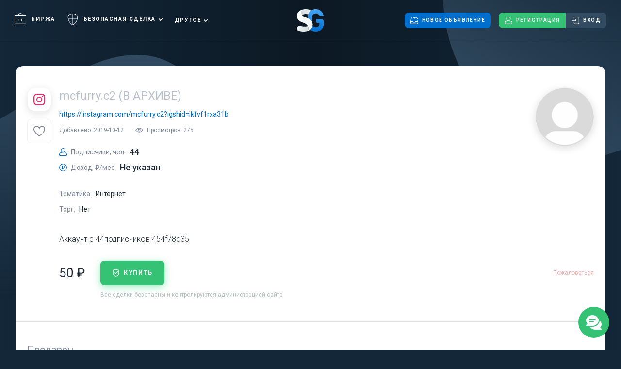

--- FILE ---
content_type: text/html; charset=UTF-8
request_url: https://salegroups.ru/group/46925/
body_size: 6883
content:
<!DOCTYPE html>
<html lang="ru" >
<head>
    <meta charset="UTF-8">
    <meta name="viewport" content="width=device-width, initial-scale=1.0">

            <meta name="keywords" content="Купить аккаунт инстаграмм, купить аккаунт inst, купить аккаунт, куплю аккаунт, купить аккаунт в instagram"/>
    
        <meta name="description" content="Купить Instagram аккаунт - mcfurry.c2 за 50 RUB, через гаранта, используя безопасную сделку на бирже аккаунтов и сообществ Инстаграм -  Salegroups.ru."/>
    <title>Продам аккаунт Instagram: mcfurry.c2. Безопасная сделка на Salegroups.ru</title>

    <link rel="stylesheet" href="/assets/css/style.css?v=413fb7">
    <link rel="icon" type="image/x-icon" href="/favicon.ico"/>
</head>
<body >
<div id="messages" class="messages"></div>


            <a href="javascript:void(0)" data-toggle="modal" data-target="#registrationModal" class="chat-button">
            <div class="chat-button__container" title="Написать администрации сайта">
                <i class="icon icon-chat"></i>
            </div>
            <div class="chat-button__hint">
                Написать администрации сайта
            </div>
        </a>
    
    <div class="page">
        
<header id="header" class="header">
    <div class="header__top container">
        <nav class="header__menu">
            <ul>
                <li>
                    <a class="" href="/">
                        <i class="icon icon-briefcase"></i>Биржа
                    </a>
                </li>
                <li class="header__menu-dropdown">
                    <a class=""
                       href="/safedeal/how-it-work/">
                        <i class="icon icon-shield2"></i>Безопасная сделка
                    </a>
                    <ul>
                        <li><a class="" href="/safedeal/how-it-work/">Как это работает?</a></li>
                        <li><a class="" href="/safedeal/fee/">Оплата и условия</a></li>
                        <li><a class="" href="/safedeal/arbitrage/">Решение споров</a></li>
                        <li><a class="" href="/safedeal/review/">Отзывы</a></li>
                    </ul>
                </li>
                <li class="desktop_wide">
                    <a class="" href="/sellers/">
                        <i class="icon icon-trophy"></i>Рейтинг Продавцов
                    </a>
                </li>
                <li class="desktop_wide">
                    <a class="" href="/referral/">
                        <i class="icon icon-handshake"></i>Партнерка
                    </a>
                </li>
                <li class="header__menu-dropdown desktop">
                    <a class="" href="javascript:void(0)">
                        Другое
                    </a>
                    <ul>
                        <li><a class="" href="/sellers/">Рейтинг Продавцов</a></li>
                        <li><a class="" href="/referral/">Партнерка</a></li>
                    </ul>
                </li>
            </ul>
        </nav>
        <a href="/" class="header__logo"></a>

        <div class="header__top-actions">
                <a data-goal="create-advert" href="/group/" class="btn btn_blue">
                    <i class="icon icon_mr icon-new"></i>
                    Новое объявление
                </a>

                            <div class="button-group">
                    <button data-goal="click-reg" data-toggle="modal" data-target="#registrationModal" class="btn btn_green" type="button">
                        <i class="icon icon_mr icon-user"></i>
                        Регистрация
                    </button>
                    <button data-toggle="modal" data-target="#loginModal" class="btn" type="button">
                        <i class="icon icon_mr icon-login"></i>
                        Вход
                    </button>
                </div>
            
                    </div>
        <div class="header__mobile-links">
                    </div>

        <button type="button" class="header__burger">
            <div></div>
            <div></div>
            <div></div>
        </button>
    </div>
    <div class="header__dropdown">
        <div class="container">
            <div class="header__dropdown-actions">
                                    <a href="javascript:void(0)" data-goal="create-advert" type="button" data-toggle="modal" data-target="#registrationModal" class="btn btn_blue btn--dropdown">
                        <i class="icon icon_mr icon-new"></i>
                        Новое объявление
                    </a>
                    <div class="button-group">
                        <button data-goal="click-reg" data-toggle="modal" data-target="#registrationModal" class="btn btn_green" type="button">
                            <i class="icon icon_mr icon-user"></i>
                            Регистрация
                        </button>
                        <button data-toggle="modal" data-target="#loginModal" class="btn header__login" type="button">
                            <i class="icon icon_mr icon-login"></i>
                            Вход
                        </button>
                    </div>
                            </div>
            <nav class="header__dropdown-menu">

                <ul>
                    <li>
                        <a class="" href="/">
                            <i class="icon icon-briefcase"></i>Биржа
                        </a>
                    </li>
                    <li>
                        <a class=""
                           href="/safedeal/how-it-work/">
                            <i class="icon icon-shield2"></i>Безопасная сделка
                        </a>
                        <ul>
                            <li><a class="" href="/safedeal/how-it-work/">Как это работает?</a></li>
                            <li><a class="" href="/safedeal/fee/">Оплата и условия</a></li>
                            <li><a class="" href="/safedeal/arbitrage/">Решение споров</a></li>
                            <li><a class="" href="/safedeal/review/">Отзывы</a></li>
                        </ul>
                    </li>
                    <li>
                        <a class="" href="/sellers/">
                            <i class="icon icon-trophy"></i>Рейтинг Продавцов
                        </a>
                    </li>
                    <li>
                        <a class="" href="/referral/">
                            <i class="icon icon-handshake"></i>Партнерка
                        </a>
                    </li>
                </ul>
            </nav>
        </div>
    </div>
</header>            <div class="content content_change-container group">
        <section class="main-screen">
            <div class="main-screen__bg"></div>
        </section>
        <section class="container container_with-bg">
            <div class="group__box box">
                <div class="box__part">
                    <div class="group-info">
    <div class="group-info__header">
        <div class="group-info__type">
            <i class="icon icon-instagram"></i>
        </div>
        <div class="group-info__avatar">
            <img src="https://salegroups.ru/media/cache/group_page_logo/uploads/images/4ed5b6/5bbca7/c78015/group-picbsxfd3.jpeg" alt="">
        </div>
        <div 
            class="group-info__favorite "
            data-favorite="/user/favorite-advert/46925/"
            data-entity="favorite"
        >
            <i class="icon icon-heart"></i>
        </div>
    </div>
    <div class="group-info__content">
        <div class="group-info__content-header">
            <div class="group-info__content-header-wrapper">
                                    <h1 class="group-info__name"><span class="grey">mcfurry.c2 (В АРХИВЕ)</span></h1>
                                                    <a 
                        class="group-info__link"
                        href="https://instagram.com/mcfurry.c2?igshid=ikfvf1rxa31b" 
                        target="_blank"
                    >
                        https://instagram.com/mcfurry.c2?igshid=ikfvf1rxa31b
                    </a>
                                <div class="group-info__post-info">
                    <div>
                        Добавлено: 2019-10-12
                                            </div>
                    <div><i class="icon icon-eye"></i>Просмотров: 275</div>
                </div>
            </div>
            <div class="group-info__avatar">
                <img src="https://salegroups.ru/media/cache/group_page_logo/uploads/images/4ed5b6/5bbca7/c78015/group-picbsxfd3.jpeg" alt="">
            </div>
        </div>
        <div class="group-info__metrics">
            <div class="key-value">
                <div class="key-value__key">
                    <i class="icon icon-user"></i> Подписчики, чел.
                </div>
                <div class="key-value__value">44</div>
            </div>
            <div class="key-value">
                <div class="key-value__key">
                    <i class="icon icon-money"></i> Доход, ₽/мес.
                </div>
                <div class="key-value__value">
                                            Не указан
                                    </div>
            </div>
        </div>
        <div class="group-info__params">
            <div class="key-value">
                <div class="key-value__key">Тематика:</div>
                <div class="key-value__value">Интернет</div>
            </div>
            <div class="key-value">
                <div class="key-value__key">Торг:</div>
                <div class="key-value__value">Нет</div>
            </div>
                                                                    </div>
                    <div class="group-info__body">
                Аккаунт с 44подписчиков 454f78d35
            </div>
                <div class="group-info__footer">
            <div class="group-info__price">50 ₽</div>
            <div class="group-info__actions">
                                    <button class="btn btn_green btn_shadow" data-goal="click-buy" data-toggle="modal" data-target="#registrationModal">
                        <i class="icon icon-shield"></i>
                        купить
                    </button>
                                                    <div class="group-info__actions-text">
                        Все сделки безопасны и контролируются администрацией сайта
                    </div>
                            </div>
                                                <a href="#" class="group-info__report" data-toggle="modal" data-target="#reportModal">Пожаловаться</a>
                                    </div>
    </div>
</div>                </div>
                <div class="box__part">
                    <div class="box__part-title">Продавец</div>
                    
<div class="user ">
    <div class="user__header">
        <div class="user__avatar">
            <img src="/assets/img/userpic.png" alt="Давид">
        </div>
        <div class="user__header-content">
            <div class="user__online ">был 6 лет назад</div>
            
                            <a href="/profile/david-27/" class="user__name">Давид</a>
            
                            <button type="button" data-goal="click-message" data-toggle="modal" data-target="#registrationModal" class="btn btn_blue btn_shadow">Написать сообщение</button>
                    </div>
    </div>
    <div class="user__btn-container">
                    <button type="button" data-toggle="modal" data-target="#registrationModal" class="btn btn_blue btn_shadow">Написать сообщение</button>
            </div>
    <div class="user__info user__info_values">
        <div class="key-value">
            <div class="key-value__key">Отзывы</div>
            <div class="key-value__value">
                                    <div class="reviews-stats">
                        <button data-entity="user-review" data-review-type="positive" data-target="#reviewsModal" class="reviews-stats__item green">
                            <i class="icon icon-reaction-positive"></i>
                            0
                        </button>
                        <button data-entity="user-review" data-review-type="neutral" data-target="#reviewsModal" class="reviews-stats__item grey">
                            <i class="icon icon-reaction-neutral"></i>
                            0
                        </button>
                        <button data-entity="user-review" data-review-type="negative" data-target="#reviewsModal" class="reviews-stats__item red">
                            <i class="icon icon-reaction-negative"></i>
                            0
                        </button>
                    </div>
                            </div>
        </div>
        <div class="key-value">
            <div class="key-value__key">Проведено безопасных сделок</div>
            <div class="key-value__value">0</div>
        </div>
        <div class="key-value">
            <div class="key-value__key">На сайте с</div>
            <div class="key-value__value">2019-10-12</div>
        </div>
    </div>
    <div class="user__info">
                                    </div>
</div>                </div>
                
                                    <div class="box__part">
                        <div class="box__part-title">Обсуждение</div>
                        <div class="group__discussion">
                            <div class="group__discussion-container">
                                <span id="fos_comment_thread" class="discussion"></span>
<script type="text/javascript">
// thread id
var fos_comment_thread_id = '46925';

// api base url to use for initial requests
var fos_comment_thread_api_base_url = '/api/threads';

// Snippet for asynchronously loading the comments
(function() {
    var fos_comment_script = document.createElement('script');
    fos_comment_script.async = true;
    fos_comment_script.type = 'text/javascript';

    (document.getElementsByTagName('head')[0] || document.getElementsByTagName('body')[0]).appendChild(fos_comment_script);
})();
</script>
                            </div>
                        </div>
                    </div>
                            </div>
        </section>
    </div>
        <footer class="footer">
    <div class="footer__content">
        <div class="footer__container container">
                                                <div class="footer__menu">
                <div class="footer__navigation footer__navigation_service">
                    <div class="footer__navigation-title">Сервис</div>
                    <ul>
                        <li><a href="/contact/">Контакты</a></li>
                        <li><a href="/about/">О сервисе</a></li>
                    </ul>
                </div>
                <div class="footer__navigation footer__navigation_information">
                    <div class="footer__navigation-title">Информация</div>
                    <ul>
                        <li><a href="/offer/">Пользовательское соглашение</a></li>
                        <li><a href="/offer-garant/">Оферта гаранта</a></li>
                        <li><a href="/policy/">Политика конфиденциальности</a></li>
                        <li><a href="/rules/">Правила пользования</a></li>
                    </ul>
                </div>
                <div class="footer__navigation footer__navigation_networks">
                    <div class="footer__navigation-title">Мы в соц. сетях</div>
<ul>
    <li><a href="https://vk.com/salegroupsru"><i class="icon icon-vk"></i></a></li>
    <li><a href="https://t.me/salegroups"><i class="icon icon-telegram"></i></a></li>
    </ul>

<div class="tablet footer__navigation_payment--ul">
        <span><img src="/assets/img/footer/yandex-money.svg"></span>
    <span><img src="/assets/img/footer/qiwi.svg"></span>
    <span><img src="/assets/img/footer/visa.svg"></span>
    <span><img src="/assets/img/footer/master-card.svg"></span>
    <span><img src="/assets/img/footer/cryptomus.svg"></span>
</div>                </div>
                <div class="desktop footer__navigation footer__navigation_payment">
                    <ul>
                                                <li><img src="/assets/img/footer/yandex-money.svg"></li>
                        <li><img src="/assets/img/footer/qiwi.svg"></li>
                        <li><img src="/assets/img/footer/visa.svg"></li>
                        <li><img src="/assets/img/footer/master-card.svg"></li>
                    </ul>
                </div>
            </div>
            <div class="footer__info">
                <div class="footer__copyright">© Salegroups.ru, 2015-2026</div>
                <div class="footer__description">
                    Биржа групп в социальных сетях<br><br>
                                                        </div>
                <div class="footer__by"></div>

                <div class="footer__navigation footer__navigation_infonetworks">
                    <div class="footer__navigation-title">Мы в соц. сетях</div>
<ul>
    <li><a href="https://vk.com/salegroupsru"><i class="icon icon-vk"></i></a></li>
    <li><a href="https://t.me/salegroups"><i class="icon icon-telegram"></i></a></li>
    </ul>

<div class="tablet footer__navigation_payment--ul">
        <span><img src="/assets/img/footer/yandex-money.svg"></span>
    <span><img src="/assets/img/footer/qiwi.svg"></span>
    <span><img src="/assets/img/footer/visa.svg"></span>
    <span><img src="/assets/img/footer/master-card.svg"></span>
    <span><img src="/assets/img/footer/cryptomus.svg"></span>
</div>                </div>
            </div>
        </div>
    </div>
</footer>    </div>

    <div id="popups">
            <div class="modal fade" id="reviewsModal" tabindex="-1" role="dialog" aria-labelledby="reviewsModalLabel"
    aria-hidden="true">
    <div class="reviews-modal modal-dialog modal-dialog-centered modal__dialog" role="document">
        <div class="modal-content modal__box" data-entity="tabs">
            <button type="button" class="modal__close" data-dismiss="modal" aria-label="Close">
                <i class="icon icon-close-thin"></i>
            </button>
            <div class="reviews-modal__header modal__header">
                <div class="reviews-modal__title modal__title">Отзывы</div>
                <div class="reviews-modal__tabs">
                    <div data-entity="tab" data-tab="positive" class="reviews-modal__tab active green">
                        <i class="icon icon-reaction-positive"></i>
                        0
                    </div>
                    <div data-entity="tab" data-tab="neutral" class="reviews-modal__tab grey">
                        <i class="icon icon-reaction-neutral"></i>
                        0
                    </div>
                    <div data-entity="tab" data-tab="negative" class="reviews-modal__tab red">
                        <i class="icon icon-reaction-negative"></i>
                        0
                    </div>
                </div>
            </div>
            <div data-entity="tab-content" data-tab="positive" data-simplebar="" class="reviews-modal__content simplebar-theme_reviews">
                                    <div class="review reviews-modal__review">Отзывов нет</div>
                            </div>
            <div data-entity="tab-content" data-tab="neutral" data-simplebar="" class="reviews-modal__content simplebar-theme_reviews" style="display: none;">
                                    <div class="review reviews-modal__review">Отзывов нет</div>
                            </div>
            <div data-entity="tab-content" data-tab="negative" data-simplebar="" class="reviews-modal__content simplebar-theme_reviews" style="display: none;">
                                    <div class="review reviews-modal__review">Отзывов нет</div>
                            </div>
        </div>
    </div>
</div>        <div class="modal fade" id="reportModal" tabindex="-1" role="dialog" aria-labelledby="reportModalLabel"
    aria-hidden="true">
    <div class="safe-modal modal-dialog modal-dialog-centered modal__dialog" role="document">
        <form name="app_bundle_complain_type" method="post" action="/group/complain/46925" class="modal-content modal__box" data-ajax="" data-success="close-modal">
            <button type="button" class="modal__close" data-dismiss="modal" aria-label="Close">
                <i class="icon icon-close-thin"></i>
            </button>
            <div class="modal__header">
                <div class="modal__title">Пожаловаться</div>
            </div>
            <div class="modal__content">
                <div class="safe-modal__body">
                    Опишите вашу жалобу подробно. Для более детального и тщательного рассмотрения жалобы, отправьте нам на почту <a href="mailto:info@salegroups.ru">info@salegroups.ru</a> информацию, подтверждающую Ваши слова (скриншот).
                </div>
                <div class="safe-modal__textarea input-textarea">
                    <textarea id="app_bundle_complain_type_message" name="app_bundle_complain_type[message]" required="required"></textarea>
                </div>
                <div class="safe-modal__captcha">
                                <div class="g-recaptcha"></div>
    
                </div>
                <div class="safe-modal__actions">
                    <button type="submit" class="btn btn_blue btn_shadow btn_action">Отправить</button>
                </div>
            </div>
        <input type="hidden" id="app_bundle_complain_type__token" name="app_bundle_complain_type[_token]" value="mmZlnhQcwZ9lHqqz1m6jPLKXQFZ6deqIVBT9h-V1WZ4" /></form>
    </div>
</div>
    
                    <div class="modal fade" id="loginModal" tabindex="-1" role="dialog" aria-labelledby="loginModalLabel"
    aria-hidden="true">
    <div class="login-modal modal-dialog modal-dialog-centered modal__dialog" role="document">
        <div class="modal-content modal__box">
            <button type="button" class="modal__close" data-dismiss="modal" aria-label="Close">
                <i class="icon icon-close-thin"></i>
            </button>
            <div class="modal__header">
                <div class="modal__title">Войти</div>
            </div>
            <form class="login-modal__content modal__content" action="/login_check" data-ajax="" data-success="redirect" method="post">
    <input type="hidden" name="_csrf_token" value="GLKhaqJOeKsW4fnFJzJ821VNjYBe-qlui5-u4a256D0" />
    <input type="hidden" name="_target_path" value="/group/46925/" />

    <div class="login-modal__inputs">
        <div class="error-container" data-entity="form-error"></div>
        <div class="input-text">
            <input type="text" name="_username" placeholder="E-mail" value="" required="required">
        </div>
        <div class="input-text">
            <input type="password" name="_password" placeholder="Пароль" required="required">
        </div>
    </div>

    <div class="login-modal__under-inputs">
        <label class="input-checkbox">
            <input type="checkbox" name="_remember_me" value="on" checked>
            <div class="input-checkbox__box"></div>
            <div class="input-checkbox__label">Запомнить</div>
        </label>
        <a href="#" class="login-modal__recover-link" data-toggle="modal" data-target="#resetPasswordModal">Восстановить пароль</a>
    </div>

    <div class="login-modal__submit">
        <button type="submit" id="submit_login" class="btn btn_blue btn_shadow btn_action">войти</button>
    </div>
</form>            <div class="login-modal__extra">
                <div class="login-modal__extra-title">
                    или быстро войти через соцсети
                </div>
                <div class="login-modal__socials">
                    
<div class="socials">
            <a href="https://salegroups.ru/connect/vk" class="socials__item socials__item_vk">
            <i class="icon icon-vk"></i>
        </a>
            <a href="https://salegroups.ru/connect/fb" class="socials__item socials__item_fb">
            <i class="icon icon-fb"></i>
        </a>
            <a href="https://salegroups.ru/connect/ok" class="socials__item socials__item_ok">
            <i class="icon icon-ok"></i>
        </a>
    </div>                </div>
            </div>
        </div>
    </div>
</div>            <div class="modal fade" id="resetPasswordModal" tabindex="-1" role="dialog" aria-labelledby="resetPasswordModalLabel"
    aria-hidden="true">
    <div class="login-modal modal-dialog modal-dialog-centered modal__dialog" role="document">
        <div class="modal-content modal__box">
            <button type="button" class="modal__close" data-dismiss="modal" aria-label="Close">
                <i class="icon icon-close-thin"></i>
            </button>
            <div class="modal__header">
                <div class="modal__title">Восстановление пароля</div>
            </div>
            <form class="login-modal__content modal__content" data-ajax="" data-success="close-modal" action="/resetting/send" method="post">
                <div class="login-modal__inputs">
                    <div class="error-container" data-entity="form-error"></div>
                    <div class="input-text">
                        <input type="text" name="username" placeholder="E-mail" required="required">
                    </div>
                </div>
                <div class="login-modal__submit">
                    <button type="submit" class="btn btn_blue btn_shadow btn_action">Сбросить пароль</button>
                </div>
            </form>
        </div>
    </div>
</div>            <div class="modal fade" id="registrationModal" tabindex="-1" role="dialog" aria-labelledby="registrationModalLabel"
    aria-hidden="true">
    <div class="login-modal modal-dialog modal-dialog-centered modal__dialog" role="document">
        <div class="modal-content modal__box">
            <button type="button" class="modal__close" data-dismiss="modal" aria-label="Close">
                <i class="icon icon-close-thin"></i>
            </button>
            <div class="modal__header">
                <div class="modal__title">Регистрация</div>
            </div>
            <form name="fos_user_registration_form" method="post" action="/register" class="login-modal__content modal__content" autocomplete="new-password" data-ajax="" data-success="redirect">
    <input type="hidden" name="_target_path" value="/group/46925/" />

    <div class="login-modal__inputs">
        <div class="error-container" data-entity="form-error"></div>
        <div class="input-text">
            <input type="text" id="fos_user_registration_form_fullName" name="fos_user_registration_form[fullName]" required="required" maxlength="45" pattern=".{3,}" autocomplete="off" placeholder="Ваше имя" />
        </div>
        <div class="input-text">
            <input type="email" id="fos_user_registration_form_email" name="fos_user_registration_form[email]" required="required" autocomplete="off" placeholder="E-mail" />
        </div>
        <div class="input-text">
            <input type="password" id="fos_user_registration_form_plainPassword" name="fos_user_registration_form[plainPassword]" required="required" autocomplete="new-password" placeholder="Пароль" />
        </div>
    </div>
    <div class="login-modal__under-inputs">
        <label class="input-checkbox">
            <input type="checkbox" checked required="required" name="rules">
            <div class="input-checkbox__box"></div>
            <div class="input-checkbox__label">Я принимаю <a target="_blank" href="/offer-garant/">оферту гаранта</a> и <a target="_blank" href="/policy/">политику конфиденциальности</a>, согласен с получением уведомлений и новостей на почту</div>
        </label>
    </div>
    <div class="login-modal__submit">
        <button type="submit" data-goal="click-reg" class="btn btn_green btn_shadow btn_action">Зарегистрироваться</button>
    </div>
<input type="hidden" id="fos_user_registration_form__target_path" name="fos_user_registration_form[_target_path]" /><input type="hidden" id="fos_user_registration_form__token" name="fos_user_registration_form[_token]" value="At10nWNB_T-ZwFZTXcMPd_Bw4wr-fG1Qyp-EUVrq6wA" /></form>
            <div class="login-modal__extra">
                <div class="login-modal__extra-title">
                    или быстро войти через соцсети
                </div>
                <div class="login-modal__socials">
                    
<div class="socials">
            <a href="https://salegroups.ru/connect/vk" class="socials__item socials__item_vk">
            <i class="icon icon-vk"></i>
        </a>
            <a href="https://salegroups.ru/connect/fb" class="socials__item socials__item_fb">
            <i class="icon icon-fb"></i>
        </a>
            <a href="https://salegroups.ru/connect/ok" class="socials__item socials__item_ok">
            <i class="icon icon-ok"></i>
        </a>
    </div>                </div>
            </div>
        </div>
    </div>
</div>        
        
        <div class="modal fade" id="socialsModal" tabindex="-1" role="dialog" aria-labelledby="socialsModalLabel"
    aria-hidden="true">
    <div class="socials-modal modal-dialog modal-dialog-centered modal__dialog" role="document">
        <div class="modal-content modal__box">
            <button type="button" class="modal__close" data-dismiss="modal" aria-label="Close">
                <i class="icon icon-close-thin"></i>
            </button>
            <div class="socials-modal__content">
                <div class="socials-modal__image">
                    <img src="/assets/img/socials.svg" alt="">
                </div>
                <div class="socials-modal__container">
                    <div class="socials-modal__title">Быстро. Безопасно. Salegroups!</div>
                    <div class="socials-modal__body">Подписывайтесь на нас, чтобы не упустить возможность живого общения, получения новостей, новых объявлений и полезных советов</div>
                    <div class="socials-modal__buttons">
                        <a href="https://vk.com/salegroupsru" target="_blank" class="btn btn_action socials-modal__button socials-modal__button_vk" rel="noreferrer">
                            <i class="icon icon-vk"></i>
                            Перейти в группу VK
                        </a>
                        <a href="https://t.me/salegroups" target="_blank" class="btn btn_action socials-modal__button socials-modal__button_telegram" rel="noreferrer">
                            <i class="icon icon-telegram"></i>
                            Перейти в Telegram
                        </a>
                    </div>
                </div>
            </div>
        </div>
    </div>
</div>    </div>

        <script>
        window.__date = {
            upload_avatar: '/user/avatar',
            _cache: '',
        }

        window.sse = {
            user: 'anon',
            hub: 'https://salegroups.ru:3000',
            heartbeatTimeout: 300000,
            token: '',
            topics: []
        }

        
        document.addEventListener('lazybeforeunveil', function (e) {
            var bg = e.target.getAttribute('data-bg');

            if (bg) {
                e.target.style.backgroundImage = 'url(' + bg + ')';
            }
        });
    </script>


        
        <script src="/assets/js/script.js?v=413fb7"></script>
    
        <script>
        var HW_config = {
            selector: ".header__logo",
            account:  "J3PaPy",
            translations: {
                title: "Последние обновления",
                readMore: "Подробнее",
                labels: {
                    "new": "Новинка",
                    "improvement": "Улучшение",
                    "fix": "Исправление"
                }
            }
        }
    </script>

        <script>
        $(document).ready(function() {
                        
                    });
    </script>

        
<script>
    var isLoadVk = false;
    // window.onscroll = function() {
    //     if (isLoadVk) {
    //         return;
    //     }
    //     isLoadVk = true;
    //     $.getScript("https://vk.com/js/api/openapi.js?167", function () {
    //         VK.Widgets.Group("vk_groups", {mode: 1, color1: '1D3143', color2: 'FFFFFF', width: 'auto', no_cover: 1}, 122745489);
    //     });
    // };

    window.onload = function () {
        setTimeout(function () {
            $.getScript('https://cdn.headwayapp.co/widget.js');

            (function (m, e, t, r, i, k, a) {
                m[i] = m[i] || function () {
                    (m[i].a = m[i].a || []).push(arguments)
                };
                m[i].l = 1 * new Date();
                k = e.createElement(t), a = e.getElementsByTagName(t)[0], k.async = 1, k.src = r, a.parentNode.insertBefore(k, a)
            })
            (window, document, "script", "https://mc.yandex.ru/metrika/tag.js", "ym");

            ym(36391285, "init", {
                    clickmap:true,
                    trackLinks:true,
                    accurateTrackBounce:true
                });
            }, 3000);
        }
    </script>
    <noscript><div><img src="https://mc.yandex.ru/watch/36391285" style="position:absolute; left:-9999px;" alt="" /></div></noscript>

        
        <script>
        var recaptchaOnloadCallback = function() {
            jQuery('.g-recaptcha').each(function (i, container) {
                grecaptcha.render(container, {"theme":"light","type":"image","size":"normal","expired-callback":null,"sitekey":"6LfPJQsUAAAAAEYZLNjMQ9tz_mO2g2Oqz4ErJu2b"});

                var parentNode;
                while (parentNode = container.parentNode) {
                    if (container.tagName.toLowerCase() != 'form') {
                        container = parentNode;
                        continue;
                    }

                    container.addEventListener('submit', function(e) {
                        if (!grecaptcha.getResponse()) {
                            e.preventDefault();
                        }
                    });
                    break;
                }
            });
        };
    </script>
    <script type="text/javascript" src="//www.google.com/recaptcha/api.js?hl=ru&onload=recaptchaOnloadCallback&render=explicit" async></script>
</body>
</html>

--- FILE ---
content_type: text/html; charset=UTF-8
request_url: https://salegroups.ru/api/threads/46925/comments?permalink=https%253A%252F%252Fsalegroups.ru%252Fgroup%252F46925%252F
body_size: 139
content:


            <div class="discussion__notice">
            <a href="#" data-toggle="modal" data-target="#registrationModal">Зарегистрируйтесь</a> или <a href="#" data-toggle="modal" data-target="#loginModal">авторизуйтесь</a>, чтобы оставлять комментарии
        </div>
    
    


--- FILE ---
content_type: text/html; charset=utf-8
request_url: https://www.google.com/recaptcha/api2/anchor?ar=1&k=6LfPJQsUAAAAAEYZLNjMQ9tz_mO2g2Oqz4ErJu2b&co=aHR0cHM6Ly9zYWxlZ3JvdXBzLnJ1OjQ0Mw..&hl=ru&type=image&v=PoyoqOPhxBO7pBk68S4YbpHZ&theme=light&size=normal&anchor-ms=20000&execute-ms=30000&cb=ndwokfhbzacn
body_size: 49543
content:
<!DOCTYPE HTML><html dir="ltr" lang="ru"><head><meta http-equiv="Content-Type" content="text/html; charset=UTF-8">
<meta http-equiv="X-UA-Compatible" content="IE=edge">
<title>reCAPTCHA</title>
<style type="text/css">
/* cyrillic-ext */
@font-face {
  font-family: 'Roboto';
  font-style: normal;
  font-weight: 400;
  font-stretch: 100%;
  src: url(//fonts.gstatic.com/s/roboto/v48/KFO7CnqEu92Fr1ME7kSn66aGLdTylUAMa3GUBHMdazTgWw.woff2) format('woff2');
  unicode-range: U+0460-052F, U+1C80-1C8A, U+20B4, U+2DE0-2DFF, U+A640-A69F, U+FE2E-FE2F;
}
/* cyrillic */
@font-face {
  font-family: 'Roboto';
  font-style: normal;
  font-weight: 400;
  font-stretch: 100%;
  src: url(//fonts.gstatic.com/s/roboto/v48/KFO7CnqEu92Fr1ME7kSn66aGLdTylUAMa3iUBHMdazTgWw.woff2) format('woff2');
  unicode-range: U+0301, U+0400-045F, U+0490-0491, U+04B0-04B1, U+2116;
}
/* greek-ext */
@font-face {
  font-family: 'Roboto';
  font-style: normal;
  font-weight: 400;
  font-stretch: 100%;
  src: url(//fonts.gstatic.com/s/roboto/v48/KFO7CnqEu92Fr1ME7kSn66aGLdTylUAMa3CUBHMdazTgWw.woff2) format('woff2');
  unicode-range: U+1F00-1FFF;
}
/* greek */
@font-face {
  font-family: 'Roboto';
  font-style: normal;
  font-weight: 400;
  font-stretch: 100%;
  src: url(//fonts.gstatic.com/s/roboto/v48/KFO7CnqEu92Fr1ME7kSn66aGLdTylUAMa3-UBHMdazTgWw.woff2) format('woff2');
  unicode-range: U+0370-0377, U+037A-037F, U+0384-038A, U+038C, U+038E-03A1, U+03A3-03FF;
}
/* math */
@font-face {
  font-family: 'Roboto';
  font-style: normal;
  font-weight: 400;
  font-stretch: 100%;
  src: url(//fonts.gstatic.com/s/roboto/v48/KFO7CnqEu92Fr1ME7kSn66aGLdTylUAMawCUBHMdazTgWw.woff2) format('woff2');
  unicode-range: U+0302-0303, U+0305, U+0307-0308, U+0310, U+0312, U+0315, U+031A, U+0326-0327, U+032C, U+032F-0330, U+0332-0333, U+0338, U+033A, U+0346, U+034D, U+0391-03A1, U+03A3-03A9, U+03B1-03C9, U+03D1, U+03D5-03D6, U+03F0-03F1, U+03F4-03F5, U+2016-2017, U+2034-2038, U+203C, U+2040, U+2043, U+2047, U+2050, U+2057, U+205F, U+2070-2071, U+2074-208E, U+2090-209C, U+20D0-20DC, U+20E1, U+20E5-20EF, U+2100-2112, U+2114-2115, U+2117-2121, U+2123-214F, U+2190, U+2192, U+2194-21AE, U+21B0-21E5, U+21F1-21F2, U+21F4-2211, U+2213-2214, U+2216-22FF, U+2308-230B, U+2310, U+2319, U+231C-2321, U+2336-237A, U+237C, U+2395, U+239B-23B7, U+23D0, U+23DC-23E1, U+2474-2475, U+25AF, U+25B3, U+25B7, U+25BD, U+25C1, U+25CA, U+25CC, U+25FB, U+266D-266F, U+27C0-27FF, U+2900-2AFF, U+2B0E-2B11, U+2B30-2B4C, U+2BFE, U+3030, U+FF5B, U+FF5D, U+1D400-1D7FF, U+1EE00-1EEFF;
}
/* symbols */
@font-face {
  font-family: 'Roboto';
  font-style: normal;
  font-weight: 400;
  font-stretch: 100%;
  src: url(//fonts.gstatic.com/s/roboto/v48/KFO7CnqEu92Fr1ME7kSn66aGLdTylUAMaxKUBHMdazTgWw.woff2) format('woff2');
  unicode-range: U+0001-000C, U+000E-001F, U+007F-009F, U+20DD-20E0, U+20E2-20E4, U+2150-218F, U+2190, U+2192, U+2194-2199, U+21AF, U+21E6-21F0, U+21F3, U+2218-2219, U+2299, U+22C4-22C6, U+2300-243F, U+2440-244A, U+2460-24FF, U+25A0-27BF, U+2800-28FF, U+2921-2922, U+2981, U+29BF, U+29EB, U+2B00-2BFF, U+4DC0-4DFF, U+FFF9-FFFB, U+10140-1018E, U+10190-1019C, U+101A0, U+101D0-101FD, U+102E0-102FB, U+10E60-10E7E, U+1D2C0-1D2D3, U+1D2E0-1D37F, U+1F000-1F0FF, U+1F100-1F1AD, U+1F1E6-1F1FF, U+1F30D-1F30F, U+1F315, U+1F31C, U+1F31E, U+1F320-1F32C, U+1F336, U+1F378, U+1F37D, U+1F382, U+1F393-1F39F, U+1F3A7-1F3A8, U+1F3AC-1F3AF, U+1F3C2, U+1F3C4-1F3C6, U+1F3CA-1F3CE, U+1F3D4-1F3E0, U+1F3ED, U+1F3F1-1F3F3, U+1F3F5-1F3F7, U+1F408, U+1F415, U+1F41F, U+1F426, U+1F43F, U+1F441-1F442, U+1F444, U+1F446-1F449, U+1F44C-1F44E, U+1F453, U+1F46A, U+1F47D, U+1F4A3, U+1F4B0, U+1F4B3, U+1F4B9, U+1F4BB, U+1F4BF, U+1F4C8-1F4CB, U+1F4D6, U+1F4DA, U+1F4DF, U+1F4E3-1F4E6, U+1F4EA-1F4ED, U+1F4F7, U+1F4F9-1F4FB, U+1F4FD-1F4FE, U+1F503, U+1F507-1F50B, U+1F50D, U+1F512-1F513, U+1F53E-1F54A, U+1F54F-1F5FA, U+1F610, U+1F650-1F67F, U+1F687, U+1F68D, U+1F691, U+1F694, U+1F698, U+1F6AD, U+1F6B2, U+1F6B9-1F6BA, U+1F6BC, U+1F6C6-1F6CF, U+1F6D3-1F6D7, U+1F6E0-1F6EA, U+1F6F0-1F6F3, U+1F6F7-1F6FC, U+1F700-1F7FF, U+1F800-1F80B, U+1F810-1F847, U+1F850-1F859, U+1F860-1F887, U+1F890-1F8AD, U+1F8B0-1F8BB, U+1F8C0-1F8C1, U+1F900-1F90B, U+1F93B, U+1F946, U+1F984, U+1F996, U+1F9E9, U+1FA00-1FA6F, U+1FA70-1FA7C, U+1FA80-1FA89, U+1FA8F-1FAC6, U+1FACE-1FADC, U+1FADF-1FAE9, U+1FAF0-1FAF8, U+1FB00-1FBFF;
}
/* vietnamese */
@font-face {
  font-family: 'Roboto';
  font-style: normal;
  font-weight: 400;
  font-stretch: 100%;
  src: url(//fonts.gstatic.com/s/roboto/v48/KFO7CnqEu92Fr1ME7kSn66aGLdTylUAMa3OUBHMdazTgWw.woff2) format('woff2');
  unicode-range: U+0102-0103, U+0110-0111, U+0128-0129, U+0168-0169, U+01A0-01A1, U+01AF-01B0, U+0300-0301, U+0303-0304, U+0308-0309, U+0323, U+0329, U+1EA0-1EF9, U+20AB;
}
/* latin-ext */
@font-face {
  font-family: 'Roboto';
  font-style: normal;
  font-weight: 400;
  font-stretch: 100%;
  src: url(//fonts.gstatic.com/s/roboto/v48/KFO7CnqEu92Fr1ME7kSn66aGLdTylUAMa3KUBHMdazTgWw.woff2) format('woff2');
  unicode-range: U+0100-02BA, U+02BD-02C5, U+02C7-02CC, U+02CE-02D7, U+02DD-02FF, U+0304, U+0308, U+0329, U+1D00-1DBF, U+1E00-1E9F, U+1EF2-1EFF, U+2020, U+20A0-20AB, U+20AD-20C0, U+2113, U+2C60-2C7F, U+A720-A7FF;
}
/* latin */
@font-face {
  font-family: 'Roboto';
  font-style: normal;
  font-weight: 400;
  font-stretch: 100%;
  src: url(//fonts.gstatic.com/s/roboto/v48/KFO7CnqEu92Fr1ME7kSn66aGLdTylUAMa3yUBHMdazQ.woff2) format('woff2');
  unicode-range: U+0000-00FF, U+0131, U+0152-0153, U+02BB-02BC, U+02C6, U+02DA, U+02DC, U+0304, U+0308, U+0329, U+2000-206F, U+20AC, U+2122, U+2191, U+2193, U+2212, U+2215, U+FEFF, U+FFFD;
}
/* cyrillic-ext */
@font-face {
  font-family: 'Roboto';
  font-style: normal;
  font-weight: 500;
  font-stretch: 100%;
  src: url(//fonts.gstatic.com/s/roboto/v48/KFO7CnqEu92Fr1ME7kSn66aGLdTylUAMa3GUBHMdazTgWw.woff2) format('woff2');
  unicode-range: U+0460-052F, U+1C80-1C8A, U+20B4, U+2DE0-2DFF, U+A640-A69F, U+FE2E-FE2F;
}
/* cyrillic */
@font-face {
  font-family: 'Roboto';
  font-style: normal;
  font-weight: 500;
  font-stretch: 100%;
  src: url(//fonts.gstatic.com/s/roboto/v48/KFO7CnqEu92Fr1ME7kSn66aGLdTylUAMa3iUBHMdazTgWw.woff2) format('woff2');
  unicode-range: U+0301, U+0400-045F, U+0490-0491, U+04B0-04B1, U+2116;
}
/* greek-ext */
@font-face {
  font-family: 'Roboto';
  font-style: normal;
  font-weight: 500;
  font-stretch: 100%;
  src: url(//fonts.gstatic.com/s/roboto/v48/KFO7CnqEu92Fr1ME7kSn66aGLdTylUAMa3CUBHMdazTgWw.woff2) format('woff2');
  unicode-range: U+1F00-1FFF;
}
/* greek */
@font-face {
  font-family: 'Roboto';
  font-style: normal;
  font-weight: 500;
  font-stretch: 100%;
  src: url(//fonts.gstatic.com/s/roboto/v48/KFO7CnqEu92Fr1ME7kSn66aGLdTylUAMa3-UBHMdazTgWw.woff2) format('woff2');
  unicode-range: U+0370-0377, U+037A-037F, U+0384-038A, U+038C, U+038E-03A1, U+03A3-03FF;
}
/* math */
@font-face {
  font-family: 'Roboto';
  font-style: normal;
  font-weight: 500;
  font-stretch: 100%;
  src: url(//fonts.gstatic.com/s/roboto/v48/KFO7CnqEu92Fr1ME7kSn66aGLdTylUAMawCUBHMdazTgWw.woff2) format('woff2');
  unicode-range: U+0302-0303, U+0305, U+0307-0308, U+0310, U+0312, U+0315, U+031A, U+0326-0327, U+032C, U+032F-0330, U+0332-0333, U+0338, U+033A, U+0346, U+034D, U+0391-03A1, U+03A3-03A9, U+03B1-03C9, U+03D1, U+03D5-03D6, U+03F0-03F1, U+03F4-03F5, U+2016-2017, U+2034-2038, U+203C, U+2040, U+2043, U+2047, U+2050, U+2057, U+205F, U+2070-2071, U+2074-208E, U+2090-209C, U+20D0-20DC, U+20E1, U+20E5-20EF, U+2100-2112, U+2114-2115, U+2117-2121, U+2123-214F, U+2190, U+2192, U+2194-21AE, U+21B0-21E5, U+21F1-21F2, U+21F4-2211, U+2213-2214, U+2216-22FF, U+2308-230B, U+2310, U+2319, U+231C-2321, U+2336-237A, U+237C, U+2395, U+239B-23B7, U+23D0, U+23DC-23E1, U+2474-2475, U+25AF, U+25B3, U+25B7, U+25BD, U+25C1, U+25CA, U+25CC, U+25FB, U+266D-266F, U+27C0-27FF, U+2900-2AFF, U+2B0E-2B11, U+2B30-2B4C, U+2BFE, U+3030, U+FF5B, U+FF5D, U+1D400-1D7FF, U+1EE00-1EEFF;
}
/* symbols */
@font-face {
  font-family: 'Roboto';
  font-style: normal;
  font-weight: 500;
  font-stretch: 100%;
  src: url(//fonts.gstatic.com/s/roboto/v48/KFO7CnqEu92Fr1ME7kSn66aGLdTylUAMaxKUBHMdazTgWw.woff2) format('woff2');
  unicode-range: U+0001-000C, U+000E-001F, U+007F-009F, U+20DD-20E0, U+20E2-20E4, U+2150-218F, U+2190, U+2192, U+2194-2199, U+21AF, U+21E6-21F0, U+21F3, U+2218-2219, U+2299, U+22C4-22C6, U+2300-243F, U+2440-244A, U+2460-24FF, U+25A0-27BF, U+2800-28FF, U+2921-2922, U+2981, U+29BF, U+29EB, U+2B00-2BFF, U+4DC0-4DFF, U+FFF9-FFFB, U+10140-1018E, U+10190-1019C, U+101A0, U+101D0-101FD, U+102E0-102FB, U+10E60-10E7E, U+1D2C0-1D2D3, U+1D2E0-1D37F, U+1F000-1F0FF, U+1F100-1F1AD, U+1F1E6-1F1FF, U+1F30D-1F30F, U+1F315, U+1F31C, U+1F31E, U+1F320-1F32C, U+1F336, U+1F378, U+1F37D, U+1F382, U+1F393-1F39F, U+1F3A7-1F3A8, U+1F3AC-1F3AF, U+1F3C2, U+1F3C4-1F3C6, U+1F3CA-1F3CE, U+1F3D4-1F3E0, U+1F3ED, U+1F3F1-1F3F3, U+1F3F5-1F3F7, U+1F408, U+1F415, U+1F41F, U+1F426, U+1F43F, U+1F441-1F442, U+1F444, U+1F446-1F449, U+1F44C-1F44E, U+1F453, U+1F46A, U+1F47D, U+1F4A3, U+1F4B0, U+1F4B3, U+1F4B9, U+1F4BB, U+1F4BF, U+1F4C8-1F4CB, U+1F4D6, U+1F4DA, U+1F4DF, U+1F4E3-1F4E6, U+1F4EA-1F4ED, U+1F4F7, U+1F4F9-1F4FB, U+1F4FD-1F4FE, U+1F503, U+1F507-1F50B, U+1F50D, U+1F512-1F513, U+1F53E-1F54A, U+1F54F-1F5FA, U+1F610, U+1F650-1F67F, U+1F687, U+1F68D, U+1F691, U+1F694, U+1F698, U+1F6AD, U+1F6B2, U+1F6B9-1F6BA, U+1F6BC, U+1F6C6-1F6CF, U+1F6D3-1F6D7, U+1F6E0-1F6EA, U+1F6F0-1F6F3, U+1F6F7-1F6FC, U+1F700-1F7FF, U+1F800-1F80B, U+1F810-1F847, U+1F850-1F859, U+1F860-1F887, U+1F890-1F8AD, U+1F8B0-1F8BB, U+1F8C0-1F8C1, U+1F900-1F90B, U+1F93B, U+1F946, U+1F984, U+1F996, U+1F9E9, U+1FA00-1FA6F, U+1FA70-1FA7C, U+1FA80-1FA89, U+1FA8F-1FAC6, U+1FACE-1FADC, U+1FADF-1FAE9, U+1FAF0-1FAF8, U+1FB00-1FBFF;
}
/* vietnamese */
@font-face {
  font-family: 'Roboto';
  font-style: normal;
  font-weight: 500;
  font-stretch: 100%;
  src: url(//fonts.gstatic.com/s/roboto/v48/KFO7CnqEu92Fr1ME7kSn66aGLdTylUAMa3OUBHMdazTgWw.woff2) format('woff2');
  unicode-range: U+0102-0103, U+0110-0111, U+0128-0129, U+0168-0169, U+01A0-01A1, U+01AF-01B0, U+0300-0301, U+0303-0304, U+0308-0309, U+0323, U+0329, U+1EA0-1EF9, U+20AB;
}
/* latin-ext */
@font-face {
  font-family: 'Roboto';
  font-style: normal;
  font-weight: 500;
  font-stretch: 100%;
  src: url(//fonts.gstatic.com/s/roboto/v48/KFO7CnqEu92Fr1ME7kSn66aGLdTylUAMa3KUBHMdazTgWw.woff2) format('woff2');
  unicode-range: U+0100-02BA, U+02BD-02C5, U+02C7-02CC, U+02CE-02D7, U+02DD-02FF, U+0304, U+0308, U+0329, U+1D00-1DBF, U+1E00-1E9F, U+1EF2-1EFF, U+2020, U+20A0-20AB, U+20AD-20C0, U+2113, U+2C60-2C7F, U+A720-A7FF;
}
/* latin */
@font-face {
  font-family: 'Roboto';
  font-style: normal;
  font-weight: 500;
  font-stretch: 100%;
  src: url(//fonts.gstatic.com/s/roboto/v48/KFO7CnqEu92Fr1ME7kSn66aGLdTylUAMa3yUBHMdazQ.woff2) format('woff2');
  unicode-range: U+0000-00FF, U+0131, U+0152-0153, U+02BB-02BC, U+02C6, U+02DA, U+02DC, U+0304, U+0308, U+0329, U+2000-206F, U+20AC, U+2122, U+2191, U+2193, U+2212, U+2215, U+FEFF, U+FFFD;
}
/* cyrillic-ext */
@font-face {
  font-family: 'Roboto';
  font-style: normal;
  font-weight: 900;
  font-stretch: 100%;
  src: url(//fonts.gstatic.com/s/roboto/v48/KFO7CnqEu92Fr1ME7kSn66aGLdTylUAMa3GUBHMdazTgWw.woff2) format('woff2');
  unicode-range: U+0460-052F, U+1C80-1C8A, U+20B4, U+2DE0-2DFF, U+A640-A69F, U+FE2E-FE2F;
}
/* cyrillic */
@font-face {
  font-family: 'Roboto';
  font-style: normal;
  font-weight: 900;
  font-stretch: 100%;
  src: url(//fonts.gstatic.com/s/roboto/v48/KFO7CnqEu92Fr1ME7kSn66aGLdTylUAMa3iUBHMdazTgWw.woff2) format('woff2');
  unicode-range: U+0301, U+0400-045F, U+0490-0491, U+04B0-04B1, U+2116;
}
/* greek-ext */
@font-face {
  font-family: 'Roboto';
  font-style: normal;
  font-weight: 900;
  font-stretch: 100%;
  src: url(//fonts.gstatic.com/s/roboto/v48/KFO7CnqEu92Fr1ME7kSn66aGLdTylUAMa3CUBHMdazTgWw.woff2) format('woff2');
  unicode-range: U+1F00-1FFF;
}
/* greek */
@font-face {
  font-family: 'Roboto';
  font-style: normal;
  font-weight: 900;
  font-stretch: 100%;
  src: url(//fonts.gstatic.com/s/roboto/v48/KFO7CnqEu92Fr1ME7kSn66aGLdTylUAMa3-UBHMdazTgWw.woff2) format('woff2');
  unicode-range: U+0370-0377, U+037A-037F, U+0384-038A, U+038C, U+038E-03A1, U+03A3-03FF;
}
/* math */
@font-face {
  font-family: 'Roboto';
  font-style: normal;
  font-weight: 900;
  font-stretch: 100%;
  src: url(//fonts.gstatic.com/s/roboto/v48/KFO7CnqEu92Fr1ME7kSn66aGLdTylUAMawCUBHMdazTgWw.woff2) format('woff2');
  unicode-range: U+0302-0303, U+0305, U+0307-0308, U+0310, U+0312, U+0315, U+031A, U+0326-0327, U+032C, U+032F-0330, U+0332-0333, U+0338, U+033A, U+0346, U+034D, U+0391-03A1, U+03A3-03A9, U+03B1-03C9, U+03D1, U+03D5-03D6, U+03F0-03F1, U+03F4-03F5, U+2016-2017, U+2034-2038, U+203C, U+2040, U+2043, U+2047, U+2050, U+2057, U+205F, U+2070-2071, U+2074-208E, U+2090-209C, U+20D0-20DC, U+20E1, U+20E5-20EF, U+2100-2112, U+2114-2115, U+2117-2121, U+2123-214F, U+2190, U+2192, U+2194-21AE, U+21B0-21E5, U+21F1-21F2, U+21F4-2211, U+2213-2214, U+2216-22FF, U+2308-230B, U+2310, U+2319, U+231C-2321, U+2336-237A, U+237C, U+2395, U+239B-23B7, U+23D0, U+23DC-23E1, U+2474-2475, U+25AF, U+25B3, U+25B7, U+25BD, U+25C1, U+25CA, U+25CC, U+25FB, U+266D-266F, U+27C0-27FF, U+2900-2AFF, U+2B0E-2B11, U+2B30-2B4C, U+2BFE, U+3030, U+FF5B, U+FF5D, U+1D400-1D7FF, U+1EE00-1EEFF;
}
/* symbols */
@font-face {
  font-family: 'Roboto';
  font-style: normal;
  font-weight: 900;
  font-stretch: 100%;
  src: url(//fonts.gstatic.com/s/roboto/v48/KFO7CnqEu92Fr1ME7kSn66aGLdTylUAMaxKUBHMdazTgWw.woff2) format('woff2');
  unicode-range: U+0001-000C, U+000E-001F, U+007F-009F, U+20DD-20E0, U+20E2-20E4, U+2150-218F, U+2190, U+2192, U+2194-2199, U+21AF, U+21E6-21F0, U+21F3, U+2218-2219, U+2299, U+22C4-22C6, U+2300-243F, U+2440-244A, U+2460-24FF, U+25A0-27BF, U+2800-28FF, U+2921-2922, U+2981, U+29BF, U+29EB, U+2B00-2BFF, U+4DC0-4DFF, U+FFF9-FFFB, U+10140-1018E, U+10190-1019C, U+101A0, U+101D0-101FD, U+102E0-102FB, U+10E60-10E7E, U+1D2C0-1D2D3, U+1D2E0-1D37F, U+1F000-1F0FF, U+1F100-1F1AD, U+1F1E6-1F1FF, U+1F30D-1F30F, U+1F315, U+1F31C, U+1F31E, U+1F320-1F32C, U+1F336, U+1F378, U+1F37D, U+1F382, U+1F393-1F39F, U+1F3A7-1F3A8, U+1F3AC-1F3AF, U+1F3C2, U+1F3C4-1F3C6, U+1F3CA-1F3CE, U+1F3D4-1F3E0, U+1F3ED, U+1F3F1-1F3F3, U+1F3F5-1F3F7, U+1F408, U+1F415, U+1F41F, U+1F426, U+1F43F, U+1F441-1F442, U+1F444, U+1F446-1F449, U+1F44C-1F44E, U+1F453, U+1F46A, U+1F47D, U+1F4A3, U+1F4B0, U+1F4B3, U+1F4B9, U+1F4BB, U+1F4BF, U+1F4C8-1F4CB, U+1F4D6, U+1F4DA, U+1F4DF, U+1F4E3-1F4E6, U+1F4EA-1F4ED, U+1F4F7, U+1F4F9-1F4FB, U+1F4FD-1F4FE, U+1F503, U+1F507-1F50B, U+1F50D, U+1F512-1F513, U+1F53E-1F54A, U+1F54F-1F5FA, U+1F610, U+1F650-1F67F, U+1F687, U+1F68D, U+1F691, U+1F694, U+1F698, U+1F6AD, U+1F6B2, U+1F6B9-1F6BA, U+1F6BC, U+1F6C6-1F6CF, U+1F6D3-1F6D7, U+1F6E0-1F6EA, U+1F6F0-1F6F3, U+1F6F7-1F6FC, U+1F700-1F7FF, U+1F800-1F80B, U+1F810-1F847, U+1F850-1F859, U+1F860-1F887, U+1F890-1F8AD, U+1F8B0-1F8BB, U+1F8C0-1F8C1, U+1F900-1F90B, U+1F93B, U+1F946, U+1F984, U+1F996, U+1F9E9, U+1FA00-1FA6F, U+1FA70-1FA7C, U+1FA80-1FA89, U+1FA8F-1FAC6, U+1FACE-1FADC, U+1FADF-1FAE9, U+1FAF0-1FAF8, U+1FB00-1FBFF;
}
/* vietnamese */
@font-face {
  font-family: 'Roboto';
  font-style: normal;
  font-weight: 900;
  font-stretch: 100%;
  src: url(//fonts.gstatic.com/s/roboto/v48/KFO7CnqEu92Fr1ME7kSn66aGLdTylUAMa3OUBHMdazTgWw.woff2) format('woff2');
  unicode-range: U+0102-0103, U+0110-0111, U+0128-0129, U+0168-0169, U+01A0-01A1, U+01AF-01B0, U+0300-0301, U+0303-0304, U+0308-0309, U+0323, U+0329, U+1EA0-1EF9, U+20AB;
}
/* latin-ext */
@font-face {
  font-family: 'Roboto';
  font-style: normal;
  font-weight: 900;
  font-stretch: 100%;
  src: url(//fonts.gstatic.com/s/roboto/v48/KFO7CnqEu92Fr1ME7kSn66aGLdTylUAMa3KUBHMdazTgWw.woff2) format('woff2');
  unicode-range: U+0100-02BA, U+02BD-02C5, U+02C7-02CC, U+02CE-02D7, U+02DD-02FF, U+0304, U+0308, U+0329, U+1D00-1DBF, U+1E00-1E9F, U+1EF2-1EFF, U+2020, U+20A0-20AB, U+20AD-20C0, U+2113, U+2C60-2C7F, U+A720-A7FF;
}
/* latin */
@font-face {
  font-family: 'Roboto';
  font-style: normal;
  font-weight: 900;
  font-stretch: 100%;
  src: url(//fonts.gstatic.com/s/roboto/v48/KFO7CnqEu92Fr1ME7kSn66aGLdTylUAMa3yUBHMdazQ.woff2) format('woff2');
  unicode-range: U+0000-00FF, U+0131, U+0152-0153, U+02BB-02BC, U+02C6, U+02DA, U+02DC, U+0304, U+0308, U+0329, U+2000-206F, U+20AC, U+2122, U+2191, U+2193, U+2212, U+2215, U+FEFF, U+FFFD;
}

</style>
<link rel="stylesheet" type="text/css" href="https://www.gstatic.com/recaptcha/releases/PoyoqOPhxBO7pBk68S4YbpHZ/styles__ltr.css">
<script nonce="UciRZPXwOSiBMQlTQYKLJg" type="text/javascript">window['__recaptcha_api'] = 'https://www.google.com/recaptcha/api2/';</script>
<script type="text/javascript" src="https://www.gstatic.com/recaptcha/releases/PoyoqOPhxBO7pBk68S4YbpHZ/recaptcha__ru.js" nonce="UciRZPXwOSiBMQlTQYKLJg">
      
    </script></head>
<body><div id="rc-anchor-alert" class="rc-anchor-alert"></div>
<input type="hidden" id="recaptcha-token" value="[base64]">
<script type="text/javascript" nonce="UciRZPXwOSiBMQlTQYKLJg">
      recaptcha.anchor.Main.init("[\x22ainput\x22,[\x22bgdata\x22,\x22\x22,\[base64]/[base64]/[base64]/[base64]/cjw8ejpyPj4+eil9Y2F0Y2gobCl7dGhyb3cgbDt9fSxIPWZ1bmN0aW9uKHcsdCx6KXtpZih3PT0xOTR8fHc9PTIwOCl0LnZbd10/dC52W3ddLmNvbmNhdCh6KTp0LnZbd109b2Yoeix0KTtlbHNle2lmKHQuYkImJnchPTMxNylyZXR1cm47dz09NjZ8fHc9PTEyMnx8dz09NDcwfHx3PT00NHx8dz09NDE2fHx3PT0zOTd8fHc9PTQyMXx8dz09Njh8fHc9PTcwfHx3PT0xODQ/[base64]/[base64]/[base64]/bmV3IGRbVl0oSlswXSk6cD09Mj9uZXcgZFtWXShKWzBdLEpbMV0pOnA9PTM/bmV3IGRbVl0oSlswXSxKWzFdLEpbMl0pOnA9PTQ/[base64]/[base64]/[base64]/[base64]\x22,\[base64]\x22,\[base64]/Ds3fDqsKoICdIHwrDs2pZw6shwqzCr8OrwrLDk1HCv8K9JMORw6TCsDAKwp/CjV7DjwAdeHrDvwZ0w7QCPsObw6E0w7RWwoY5w7oUw7pSMMKMw4oOw7TDlGYnMQfCj8KCZcOUA8Obw643G8OvQQ7ChUEWwprDjS/Dk2p5wrMRw4kzGDkbVBjDohvCncOMPsOuWwPDhcK3w6t3IRdUw6fCmsKuRTjDrDNGw67Dt8K5wr3ClsKRaMKpZ2VVaxJ5wrhfwqZAw6F1wpLCj0PDs03DmCJ5w5vDrXsOw55WRwNHw5/CuRDDrMK7IjZJAWLDo3fCl8KLBE7Cv8OTw4RSDTIPwqg/[base64]/Dg8KtLGDDvHrCjcOqFFE8wo05w4U9R8KSeHl6w7vCo1nCs8KkLXHCv2jCohZ2w6bDlWrCqMO3wp/CgxkcUMKbesKFw6tJZ8K0w6c8csKXwpvCmiwudAMQIlXDlTNZwpA+S1IKVDU8w4kLwpTDowVPC8O4cDjDpX7CiH/DhcKsdcKfw4hVQR4lwpIPe34TUsOce10xwrLDijB5wpJMbcKTEQM0FcOtw5rDksOawrLDqsOvcsO2wrwqWcK7w7/DnMO3wrTDsncVeTbDkl0BwrDCr3nDiREvwoIOEcOZwqXDsMOtw4vCkcOyJ0zDmgIVw77DqcOBBsOLw60zw5jDqVnDowzDv0fCrHVHSsOyYg/DnQ1Bwo3Dml4TwpR4w6UcGV/DvsObAsKHc8KsWMONQsKoXMOGfgNQPMKge8OWVWVkw57Cni3Cp33CnB/[base64]/Di8OFayI+SMKNw4Ntw6/[base64]/Dg2bDs8KswpMdOW8IPcOjc8KhwrfClMOxLDfDgj/Dt8OOGsO/wo/Dq8KCIFzDoUjDtzdswo7CgMOaIcOdUB5de07CkcKZAMORMsKVXFjCh8KvBMKLXT/DmynDgsOgHsKVwrdVwqzCucO7w7TDgDk4GHXDk0c5woPChMKuc8OjwpXCsC7Cg8KrwpzDtsKKOW/CjsOQfW8Hw7VtLnDCn8OCw7rDt8O3HVlzw4AIw5HDpX18w4c8WkrCk3NnwoXCh0rDnA/[base64]/CrsK9w6nCnCzDq8ORb8Kww6EDRn7CjcKRSHoGwqx/w4PCoMKGw7jCv8OUVsK9w5t1eDzDmsOSfMKIRcOcXMObwq/CvSvCosKmw4XCiH9fHEwsw6xIZCnCgsKHHl9TN0dAw5Jhw7jCucOsDBjCu8OMPk/DiMO6w6HCp3XCpMKSasKtTcKawoJnwrEBw5LDnCTCuljCi8KGw5V0dldbBcKawqrDkFTDu8K8IhjDm0McwrPCksOlwrQywpXCpsOpwqHDpS/Dul8SakzCizAICcKkcsOTw5EHe8K2ZMOVP3sjw57CjsOwTADCp8KqwpIZQX/[base64]/CmGbCpsOqUsOKwr/DihoLNW7DgcKCw6jDrXUUbVbDlcKRJMK2w51ew5nDlMKTZwjCkCTDsw3Co8Kfwr3DuWwwe8OiCcOELsKwwqVSwp/CpRDDgsOkw4wEFsKvZMKzXMKQXMOjw4lcw6Jtwol0UcO5wpLDisKJw5FTwqTDoMOYw55swpIAwp8Dw4nDnxlpwpo5w6PDr8KfwoLCnhvCg37CiynDtjTDtMOlwqfDmMKywppZfnMRK3dEalnCrgDDo8OUw63DmMKEWsKmw7BtN2bCrUoxan/DhFRTdcO4L8K0ADzCi1jDqgTChkfDpDbCpcONJ0Z/w6/DjMO0IX3CicKBdMO7wr9UwpbDvsOowpvCisOQw6XDpcKlD8KubSbDq8KzcCsVw4nDi3vCu8KFMcOgw7dIwo7CpcOOwqIiwrfCk0sWPMKaw6EQCAFhfX4PZlseecOqw6F1dCvDo2zDtyk7BXnCtMO0w5pvZEB0wqspT0Z3DSB5w5pUw70kwqs8wp/ClQbDhE/Ckg/Ch2fDrmh6FW4oW3fDpTFaDcKrwqHCr2PDmMKHcMO2ZMKCwp3DpcOfBcKOw587wpfDmh/DpMKDJmUdViQdwqAoIh4Sw7wkwoVmRsKjNMOHwokUFk7DjD7DnELCpMOrw7BLZjdowo/Dg8K3H8OUDMKnwoXCvcKhal4LLiTCkCDCqMKsQcOOYMKZAErCoMKLFcO3WsKpCsOnwrPDsyfCvG0RV8KfwqHCrijCtSlPwrHDisOfw4DCjsKbA1zCv8K0wq4zw6LCrsKAw7jDhxzDo8OCwpDCuxrCp8Oow6jDpSPDr8KfVznCp8K/[base64]/DmsKJOw3CjHpUBgjCp1fCnMKNLGbClhckwqDCg8KZw5fDoSHDlGQuw5/Co8OiwqE+w6bDmsO9ZsOPN8KAw4DDjcO2GSkCP0LCgMKOKsOvwpYvDMKSIlHDmsO3G8K+DUjDjFvCsMOXw7vClEDCr8KzA8Oaw5bCong9Gi3DswAKwpTCo8KLR8KdFsKLKMOtw5DCvX3DlMOFwoPCgsOuD2k8w6fCu8OgwpPClQQWTsOWw4XCn1MCwrrDjcK/wr7Dr8OLw7HCrcOLGsOgw5DCh2DDqmDDhEADw4tLw5bCpEI2wqjDiMKOw53DohtUPwh0HcO+dsK0UcOEQsKRTSlgwotzw6M6wp9lDQ/[base64]/DrMKtw5YULMKbwpw1NsKVcXLCvybDl8KAwr3DgHgJwrvCvgFUN8Kqw5bDlX0IFcOnVFHDscODw6/CsMKRDcO7Q8OZwpfCiRLDhh9CIW7DscKmN8Ozwq/CtkfClMOkw4hgwrXCl3LCjRLCicObTMOzw7MaQsOUw47DtMOfw4RlwovDoDXDqCpjFyV3FyQbf8OQK07Co3HDuMOWwqnDgMOowroIw63Cvj9LwqBBwp3Du8KUb1EbJsKmXMO4bcOJwrPDtcKYw6TCmjnDjlBeGsO3U8KgWcKxTsOqw5HDmy4ZwpzCnT1/wrE0wrA3w5vDhcOhwpvDkX/DsRXDusO9agHDqBzCocKJD2Vlw4tOw5rDvcOfw6oBGzXCi8OpH1FbJUR5DcO3wqxwwoZcMSx0w7JDw4XCgMOaw5nDrsO6wp58Z8KvwppawqvDiMOYw6I/ZcOtQDLDusOjwqVlc8Kzw4TCisKHc8K0w4ZUw5lUw6pBw4vDmsKNw4Yrw5bCrF3CiVorw4LDj2/CkjpFeGbDoX/[base64]/DmDZqV8Kvw7Miw7fCrcK1wo/DnsOSH8KkwpYrI8O5F8KkfsObMnUywozChMKnLMK3aiBASMOeCzDDhcOPwo84RBvCl0jCjRjChMO5wpPDlSXCpCDCg8OWwr8tw550wpcbwpLClsKNwqfDpjx2w5Z3OW/[base64]/[base64]/[base64]/CgX7DpFfCiSzDn8Kjwq7ChcOQWMO0QcOfQH5cw4dgw77CtHzDkMOhIcOjw7pYwp3CmyB/CWfDkWrCgXh1w6rCn2gyKzXCpsKWfjEWw5pxa8KUA3rCsD4oNsOBw45zw4/DtsKBLDfDscKqwp5VC8OAdHLDsxlYwrBdw4F5KU8Ew7DDsMOfw5d6IGNlHBnCrsK/[base64]/[base64]/[base64]/UMK6w7tjEcKGw4hNDgLCpMKSwofCsVR5wpPDkiDDngLCiTo5LG0pwoLCtUrCpMKqa8O9wrwvJcKIFcORwrHCsEsySE88GMK4wq4ewp8/w613w6TDgkbCmcKyw4Euw7bCvEENw7E0fsOPfWXCssKxw4PDpVzDmcKHwoTCowRdwqo+wpZXwpROw60LDMOgHVvDnB7CpcOGCmLCt8Kvwo3CusO0CyN5w5TDvwJsaSfCimXDjnALw5d1wq7DtcOOGCtiwpYMJMKmBg3Do1pqW8KawofDhQfCucKawqRYai/[base64]/Dn8OxwpsywpHCiAQADghGwq3CiFEpDjBODhnCg8Kaw7Y3wplmw4wAL8OUAMKZw61ewq8ZaWzCqsOlw7FGw5zCtz0pwq4sZsK4w5zDv8KAY8O/EHrDucONw7LCrSRGcWVuwpZnIcOPL8KgdEfCs8Oww6fDicKgCcO4LQI9OU5uwqPCng8nw4PDj3HCn283wqXDgMKMw4zCjGrClcKfB2wDFcKvw6DDu15dw7zDscOawpbDkMKTNDfCkEBrJS9ka1HDi3zCmDTDtgMawroXw6XDrMO/[base64]/CosKkwrcdwqFeHMOTw4MgAMOCF1c/wpLCqsKmw4NTwrxbwrfCuMK4a8OKPMOTHMKAIMKTw4YyMSzDkGzDsMORwrslbsOGScK/IQbDi8KfwrwSwrnCtjTDvXfCjMK4w551w5YRBsK8wrjDlcKdI8KgYsOrwobDl2pQw5IXDjpOwrVowrMswrpueyxYw6vClnEuJcOXwr1NwrnDiQnDoEpJdnzDhU3CisO+wpZKwqHCsD7DisO7wqnCr8OSGCVHw7PCssO/UsOew7HDmBHCpy3ClcKXw43DtcKTKX3DmG/Cg2PDucKiGcOEIkVZWQEWwpHCk1NBw6PDkcOiSMOHw7/DmG5Kw51RdMKZwqgxPDRVDi/[base64]/DmsOQVSIzcMK6a1zCtHJsAsKDIzHCrcKRw7xxZCzCixvCumHDuwvDtTYow7Vaw4/[base64]/[base64]/CoH3Ck33DisOHEMOtw5/[base64]/[base64]/w4Z0w5R/PhRveXzDi8KAw6ghQn3CjMOuW8K7w7vCg8OaWcKibAHDigPCmh8uw6vCusOybA/CpMKOfMKQwqorw6/DqAMcwq1yBl0IwqzDikzCssKDN8O3w5PDucOXwobDtzjDocK1C8Orw6EEw7bDjMKVw7fDh8KkbcK6Tn8pT8KuCCPDqRTDt8KmMsOWw6LDqcOTIA0bwprDi8Otwowvw6DCuzfDvcOqwonDnsOkw5TCj8Oew5wsBwNoICfDm38mwqAAwo5fTnZDP07DssOFw5PCn1/Cm8OsFyPDgRjCr8KYAcKLA0jClcOFSsKuwpNZMH1THsOvwr9iwqTCsjcnwozClsKTD8KMwqc9w4s9FcOsCV3Di8KXIsKSMy1vworCtsOWKcK4wqwewoRwaRNfw6/[base64]/[base64]/DjXTCh21PQMKPwo7ClQPCtBfDgWdiw54/wobDjsKsw6PDlSQUa8Okw5/DtcKHQ8KIwrfCv8KVwpTCqgRvwpNuwoxGwqRXwqnDsG52w54kWFjDtMOqPwvDq3zDosOtRcOEw6pnw7QTZMOxwpHCh8KSVFPCtyRrJyTDiEcCwr8lw6LDl2M4DUDCgRshHMKCEGl/w4QMIA4rwpfDtMKAPFR8wo9cwqp2w4QNZMOZb8OnwofCoMKtwpjDt8O1w4JIwp3Cg1Jlwo/Diw7CkcKjHhPCuUjDs8OELMOtLTQnw5cWw6hLIynCozdlwpoww7hyCFsRaMOFKcOPV8K7O8O/w7p1w7rCuMOIKVjCpg1DwqwPJcKtw6DDtlp5f3HDpT3DpHMzw63CiytxX8OXNWXCoDTCiBJsTQ/Dt8Ozw6BRXMK1B8KAw5Fxwrcww5Y1Lnstwr3DnMK0w7TCk2BOwrbDj2M0JwNQLcOvwrHCi0TDsi4uwr/CtwAvHwc8F8OsSmrDlcKtw4LDlcKZUQLDjSZTS8KywpEqBCnDscKRw51nGBRtZMOlw7jChHXDsMO6wqQCfBrCm2FVw61Swpl5B8OnMTTDuEbCq8O4wr83w6BhGAnDr8K1ZmrCo8OXw7vClsK7OStlUcK/wq/DiHsrd0oaw5EaGl3DgFrCqhxwdcOMw4YFw4XChnLDjnzCoSbDvVfDjzLDl8KBCsK3PhFDw5deJSV+w4Mrw78tXsKkGDQDVHEAAjcpwrDCtkzDiR7Ck8O7wqI6w74Vwq/DocKpw60vU8OGwqDCuMOBWw/CkTXDusK7wqRvwo8Aw4MTF2TCpV1Sw5kVezvCgsKqOcOKAk/CjEwKZsOawrUzR3EiJsKAwpXCmTpswpPCisK1wojDmcOVDBVAbMKcwqTCtMO+Xj3CvcOMw4LCshLCiMODwpfCg8KrwrFrMBHCvcKYf8OVUD/[base64]/ClHwpwrnDrMKqw6QLwp/CkcKlOMK6OcKwKMO9w7kNHCPDo19KfBzCnMOAcVsyGcKTwqMzwqI1acOewodIw79wwrNMV8OSBcKgw7FJYzBGw7o0woDDs8OTPMO/Zz/CsMOXw4VTw4zDiMKne8KKw5fDucOMwo4iw63Cp8OiMnPDhlR3wrPDpcOPVUZDVcKbDkXDmcOdwq5awrLDgcOEw44XwrnCp0hTw653w6sUwp0vQT7CvFzCt1/[base64]/ChGtawp7DgWcPNsOFXsOSesOKan/CnVzDpmFxwp7DpA3CukwiF3rDpsKpO8OsSCvDhEFeMcKXwrNCKxvCkXRRw7xgw4vCr8OOwqNSbWLCqx/CgAAjwpfDgiliwpnCmEhIwovDjlxdwpfDnwBewpBUw5JAwqFIw4t7wr1kcsKlwrPDuEDDocO6OMKTOcKZwrnCvAhKTCMDQcKAw4TCrMO9LsKxwrNJwrAeIQJrwojCs2cQw5/CvQBAwrHCvWxXw7kSw5/[base64]/CtwrDuMOlwoBGNsOAAsOfGcK8w4c8I8Kuwq/DuMOiWcK4w6rCgsOfLEvDnsKkw5M7IU7Clx7DnFwsP8O9RlURw5fCmnPCi8OaHWzDlUNYw45Iw7fDosKMwp3CpcKYdiHCn3DCpMKXw7LCg8OzZ8KBwrwWwrHCksKFB2QeYHg9MsKPwpfCp2rDpVvCsiIDwoM/wo3CscOoFsKeCQ7DrwgSYMOlwpHCoENyXyoIwqPCrjtPw7F1SW3Dnh3DnV0cc8Ofw5bCnMKVw7wXX2rDnMOvw53CisOxCMKPSMOHacKswpDDkVrDpSPDsMO/FMOeDwPCsS9nL8ORwq4ZNcOWwpAfK8Kaw7FJwrR3EMOdwqDDpcKIRDgpwqbDucKiD2vDtHzCoMKKJWTDny8XGyt4w7vClgDDuzrDsmhQAl/CvAPCnlgXfj58wrfCt8Oafx3Dj352SwlgeMK/wo/DtVQ4w5Ytw45yw4Ypwo/DssKsbwfCisKEwrsqw4DDqXMuwqBKQVBTfUjCjELChHYCw6QBXsO9LwsKw4HDrMOPwrPDrXwyDMOiwqxLREF0wr3ChMKAwoHDvMOsw77CisOxw6/Ds8K0ak1Sw6rCpwtoMhDDqcOOBcK8w4bDl8O6w61+w6TCucO2wpPCrMKVDEbChjNvw73CglTCjHPDusOcw75FS8KuWMKzNlLCvCcrw4jDkcOIw65/w6/[base64]/ZWjCvsKkw6bCt1nDmHnDvcO8GCxpwqMKw7J3QTwvIHI5eyx1M8KDIcO+IsKBwoLCmC/Cv8OcwqJtaCMuPVnCrC4qw7/CvcO7w5jCs3Zkwq/[base64]/DgxAowrV2w7lnRlnDi1jDr8K0McKlwpzDuMOZwpzDuMOkNwTDqsOpTjfChcOZwqdfwoHDn8Kbwpo6ZsO2wp5Swpk7woTDnlUhw61kYsK/wpxPHsOMw7vCicO+w6EtwqrDtMOSWsKGw69YwqLCnQMwOMO9w6wtw77CjlnClmXCrx0VwqgVRS3CjHjDhQoPwrDDrsOAayB8w5YZLk/CksO8wpnDhx7DozLDpTLCt8K0w7tPw74yw5jCrm3CocOSWcKawpsyW2xSw4MKwqd3UWsIe8Kew7kBwofDhjJkwpXCi0XDhlnDuTI4wo3CvMKbwqrCsUkxw5dSw5hZScOmwrPCr8KBwqrCs8OzL0gCwqXDocK+WTjCkcODw4c7wr3DrsK0w6wVeEHDs8OSJg/CpsOTwoN2M0tIw595Y8Oiw7zCrcKPMVIaw4lSfMO2w6BoGycdw6NNVBfDpMKWZQ/DqzcqaMOwwrPCqcOgw7PDvcO4w6Euw7bDjMK3wplPw5HDpcKzwqXCtcO3ei85w4PDkMOGw4rDiQInOgl1w7zDjcOSRSvDpGXDncOHRWHChsO4Y8KAwoDDmMOQw5nCv8KuwoB/w4USwotcw57DmnPCimLDhmzDtcKLw7fCkDRmw7NoNMKOOMKtRsOHwoHCgsO6b8KYwoMoBlJ/[base64]/CoMKowqcURMKUZRbCgBPCqwvDnDDDnEY4w5HDs8OVImgSwrAeQMOZw5MhW8OxGENlQMKtCMKAfcKtwofCjmTDt2YSKcKpIh7DvcKQwoHDkUBOwo9JI8OTPMOHw4PDoR9Xw4/DoWthw6/CsMKfwonCu8KjwqjCg2LClzNFworDjhTCg8KWYGYRw7zDhsKuCnLCncKGw50/KUrDv0DCpcO7wo7CkhAtwo/CkwTDoMOBwoEWwqY1w5rDvDAeMsKLw7fDrWYPUcOjOsKhLRjCmcK8bRPCj8KEwrMEwocONSnChMOhwqsuScOiwrlwTsOlcMOEP8OAIjF5w7EZwphKw4PClmbDtx/CpcOkwpvCtMKnO8KJw67DpAzDlsOFRsKDXFY9DiEZIsKywoPCnyccw7/Cm0/CtQjCglpiwrrDrcKEw7pvNFAaw4/CkgPCiMKMIh4Bw6hFUcKQw7g4wolJw5jDkVTCkE1dw5AQwrgVwpXDvMOmwq/Dr8Kuw6Q9ZsKMw4LDhijDhMKLCn/Co1TDqMOTPQXCu8KfSEHChMOLw44/[base64]/CicOfwqYkNMKlGj02wqoZwrRcQRrDlhUyw6ohw6Jpw5/CgHPChntVw47DhQc5LW/[base64]/[base64]/Ci2LCn0Upw4MzDn3DoTkBQ8OfwprCrgsGwrfCncOMRl0tw6vCk8OHw4vDo8OdTRJNwpkEwqzDthkBEz3DpTHCgsOXwrbCtBB4I8KjI8KRwp3Dr0/DqWzCt8KGfVAvw58/EzLDisOnbMOPw4nDsWTCvsKuw44IYVs5w7HCn8KnwqYlw63Dvn7DnjLDok09wrfDnsOdw7PDlsKbw73Clx8Nw7YCX8KbJDbCkjjDpBUawoEoBUISEcKCwoxIGQkZYXnCiyvCqcKOAsK2MEjCrTgPw7FFw4/CnUkSw6ERfTzCoMKZwrUow57CoMO9QXccwpfCs8KHw7BcI8Omw592w6XDjMKOwp0nw5xtw7zCisKLXwLDqjjClMO6R2VwwpFTc0XCr8K/[base64]/DlcO7HGvDqcKnw61nRjfDtsOvw6BXUsO/[base64]/w4jCtibDnkzCt8Kswqwnwr/CisOhwogFw4bDiMOmw7fDnsORcMO0MTjDrHMowo/Ct8K1wqNGwrTDpcOLw7IhHBTDh8OQw70Mwo5uwq7Drz4Sw48ywqjDu3hjwrBcOHDCmMKqw7kbN20MwrHCk8ObF1RMD8KEw5Y6w4dCbCxiacOBwrE2PEF5EhoiwoZzfcOqw6NUwrkSw5PCrcKHw4BWCsKsU1/DvsOOw6XDqsKWw5pcVcOpdcO5w7/CsT1FBMKTw7jDlMKGwpoDwpPChwQaZMO+S04WJcOEw4MOLMOBW8OcH3/CunAEMsK2SDPDv8O0FgzCpcKfw7/DgcOUFcOZwpfDqETCgcKKw6DDjDvDqV/CkMOHHcOIw71iTU5Ww5chKxULw7bClMKRw5nDoMKZwp7DhsKCwq5QZcKkwpvCiMOhw4NlTTbDniY2CQECw4A2wpx2wq7CsU/[base64]/wr7Dk8OJJQ3Co8KDIsOhwrMiw4TCmcK2woUkAcOtYsO/wpkRwrjCu8KtY1LDp8Kxw5rDg2olwoEOUcOowptPXm/DgMKyRV9hw6HDggU/wo3CpU/[base64]/TDTCosKBTsKtbihKw4xJLMKrw50aSmR0acOYw5bDocK9JAhMw47Dp8KuGXYgVcOvGMOQLC7Cs0lxwpnCk8Odw4gMJTPCkcKmCMKDQErCuxjCgcKRWAk9REfCssODwq86w51RHMOWb8KNw7rCssO2PRhzwq4zLcKWBMK2w5DCtW5eAcKwwppjAlwAEMOCw4/Cg3bCkcOOw4jDgsKIw5zCmcKMLMKdZRMPenTDqcKDw5kxMsKbw63CtHrCscOow67CosKrw4jDlMKTw6jDtsKlwq4ww7RFwq/[base64]/w5Rlw5bCgMK4w6PCgsOQDcOpwoddwqMqW8OXwrHCp3BbSMOwHMOQwpNYF1TDhF3Co3nDpkjDtMO/w5ImwrbCt8ODw7ZZMAzCvgLDnSRvwoUHeTjCtQ3CjMOmw5dEXlMjw6/Do8Ktw4vCjMKgHjsowp0Mwo15JT9KT8KeThXDu8KwwqzCoMOdwpjCkcO+w7DCm2jCmMOwRTLDvgMWAVF2wo/DkMKeAMOXGsKJAUnDrcKSw70kasKHOkdbWcOvT8KTHlvDnjPDiMO5wq/CnsO7ecOgw53DqcKew7DDsXQbw4RZw7YwNV8cXD5XwpvClX7CmmTChwLDuGzDjkXDsjfDmcOmw5wnBRDCn0tNPsOQwqE1wrTCrcKvwow3w4svB8OzZsKVwrFGA8OBw6LCk8Oqw55pwo5lw68KwpZQKcO+wpxSM2vCrlltw7zDqh/DmsO/wqAcLXbCrRBBwqNgwp0RBcOOacOqw7Ekw55Lw4BVwocTJU3DpCDCsyDDoAVZw4/DrsK/YsOYw4vCgcKowr3DqsOKwr/[base64]/wqIyw6HCihQAwqnCosOAwqTDosOwwpjCl8KAEcKDJMK2ZkcUDcObOcK4KMKlwr8Fw755agt2dcKAwpISLsOxwqTDssKPw7MpPh3CgcOnNsKywprDgG/DliQrw41nwqFqwq5iMsOmHMOhw4cUZzzDjGvClCnCq8Oad2RmdylAw73Dr345HMKhwpEHwrM7wrHCjXHDqcOEPsOZGcKFPMO7woAjwoE0SWUebnV1woczw5sRw6QhcR/DlsO2YsOnw5hFwozClsKnw7TCu2JOwrnCiMK9IsKyw5HCosKtAGbCllzDlcO+wr/DrcKxeMOsHWLCl8KvwpnDhkbCusKsKirDpsOIdGkWwrcqw4jDiXbCqmvDkcKuw58vB0PDgVbDsMKiUMORVcOrEcOkYy/[base64]/CqsKNRSDDsSjDjyzDhwDCs8O5w6Mew4fDikN8fW/DgcOgQcKgw6BOdBzCg8KcGWQbwqM6ejgCLBorwozCj8K/[base64]/Ci8K2DsKucsKTHlACwolqw7QCBMObwqfCrMOCwoZXEcK5RWUAwo87w4vClTjDlMKxw5p2wpfDu8KdMcKeMsKXYy0AwqRYPTDCiMKdHmUSw5rChsKoIcKuHE/[base64]/[base64]/[base64]/Dl17DsVBoBzjDi8OAwo9hw5tJw6/CgmjClcOCYcOXwoUXN8O8CcKow5XDk1QQZMO2TETCnC/DpW86X8OPw6fDi2IwXMKDwq8fNMOnSRrCmMKtPsKBYsOPOQbCiMOYO8OjM30jekjDusKNLcK2wpBqKmBXwpYwesO8wrzDmMKsZ8KrwpBxUV/DlFLCkXlTCMKccsKPw6XDtHjDoMKsPcKEAFjCt8OeIWE1ehjCohfCk8Ogw4fDggTDuW5Yw7x1QxgPSHQxasK5woXCoxTDnX/DksKCw6ILwoBywos5ZsKnacOnw6R+IDE4SmvDkHkzccOSwqt9wr/CssOmUMKIwqTCmMOOw5HCncO1OsOZwptoTsO/wq/Cj8OCwp7DvsOKw5s5A8KAX8OGw6jDt8KMw5tjw4zDg8OpZjssATp3w6w1YyIOw5A3w40XWVfDgsKrw4RAwqRzZGPCscOwQ1/CgzEIwpjCl8K+VyPDqXkswpHDtcO6w6fDjsKmwoAUw5d4MHElEMOQw6TDogrCsW0QXDbDlMObfcOewrbDnsKvw7PCoMKYw4jCjlBewoBdB8KSQsOZwojCglpGwpE/VsO3IsKAw5fCm8OMwo8MZMKswo9PfsO9SjAHw73CqcO5w5LDpywzFHBEdsO1w5/[base64]/DgETCj0bDmMO/MwATEGx0Y8OGwo7Cn3oIB0M0w5zCgMK9DMORw78iVMOJBV07M1nCiMKwKhXDlht/ScO7w7/CgcKjTcKbQ8OQBzvDgMOgwp3DshvDuEtjasKfw7jDlsKVw5gaw7Yiw6bDm2zDpzhoNMOXwofCisKRGBRnK8KRw6ZXwrPCq37CicKcZEk6w4U6wo5CQ8OaTB9MXMOkUcOnw7rCmgVPwpJgwrvDi14dwqoZw4/DmcK1d8Oew7vDiRFCw6gWajwuwrPDhMKiw6DDk8KGcFbDpXzCjMKPfhgTMmLDrMKHIsODDi5qIB0zGXvDo8KJGGI8C1prwq3DmyLDo8OVw55ow4jChGw5wpgBwohdeX7DlsOgFcKqwqPCs8KqTMOKVMOBIRNlHy1EAC0JwrPCuGzCl0MtJy3Dn8KjMVjDtMKEYG/CgQAjQ8KmSBDDpMKKwqXDqh0neMKROcK3woMWwqHCscODZmNnwpPClcOXwoEpQjTCiMK3w7h3w67ChMO/KMOoez1wwoTClMOJw6Ncw4DCmRHDuR0SMcKGwq05EEAeHMKBdMOtwo3DssKlw73DpMKUw5RUw4bCicOwGcKeCMOVVEHCiMKwwqQfwr0fwrYMYS7CvS/CswV2IMKfJnbDhMK6OsKZRivCk8OCA8K6dVvDpcK+Xx7CrxfDoMK8TcOvFDXCh8KAbDZNUlkhAcODe3VJw5cWccO6wr0ew67DgU0fwo7Dl8Ksw4LDkMOHDMKiJ3kkAjxyUjrDp8O7C2RYEMOlcVvCt8Kxw53DhG41w4/[base64]/[base64]/CsWZjLcOmwrEIByUPPcKUwrEVw6rCjMKSw4N8wprDljw0wo7Dsw7CscKNwq1LRW/[base64]/[base64]/w4ICCMOhwoAVw5zDqg5vw7M7SMKlw5drHx8HwocVHzPDqGBTw4NaCcOawqnCocKmEjZ9w4ptTyTCjRTDt8Kpw70Lwr9+w4bDp0bCt8KUwpjDpMOwfBsDw63Ct0rCosK2WCvDhcOdJ8K0wp3Coz3Cn8OAEsOqAX3DvlZUwrDDvMKtFMOcw6DCnsOww4TCsTEww5/CrxE7wrV2wodnwozCr8OXI2PDo3hpWzcjPyVDEcO8wrozKMO2w65Pw5/[base64]/Cv8OGH8KuN8KpBgdXw6zCgS8MFcK4w7HCsMKiEMK6w77DlcOJbFMcJMOzQcOawqHCninDrcK/aDXCusOjSj/DtsKfRCgrwr9Lwr0Cw4LCklXDvMKgw5E2W8KTGcOJbcKwQ8O0WsOZZsK/EcK5wowfwoASwoYfwp1GecOIZH3Dr8OBWWwIGwQlA8OIPsO2EcK1w49rQWrCmijCtFPDgsOPw5pmSTvDvMKjwqDCv8OLwpHCkMKNw59kUsK7FxUEwrnDj8OsTU/CiAJjc8KPek7DpMKfw5VALcKTw75Cw7TDmMKvSEwww4PCucK8OlsVw5PDih/DuWPDrMOTVsOEPilNw6nDpTzCsDPDqSo+w4hSNcOAwoTDmw4ew7Fkwo4wZMObwpkzOR/DonvDt8KEwo1UAsKdw4hfw4VuwqF/w5ULwqU8wp7Cr8OKV3fChCFiwq0Fw6LCvFvDiA9lw7VMw71ew4sfw5rDgTQtcMKVUMOww6PDusO1w6tmwqHCpcOowozDpXopwqZwwrvDrTjDpUjDjVzCo1/Cg8Oww7/DgMOQRXp+wrIrwoLDsk3CkcO7wrnDkRlCJF/DpsK6e3ADWsK0ZAJMwp3DpCLCiMKxLXbCvMO+E8KKw7DChMOBwpTDo8KmwrvDl29swrV8BMKowpZGwq5zw4bDoTTDrMOhKTvCmcOMdVDDucOhW0dUVsO7WMKrwo/CgsOrw5jDmk4yGVPDrsK5wr5qwozChE/[base64]/CnW/[base64]/[base64]/DphhOwrLClsKLw5dCw4YYY8KcYk94P2ZvPMK8GcKVwpFIUCXClcO/VlbChMOWwqbDtMKKw7MtaMKMLMOuKMObaU4ew6MaTSnChsKOwpsowoAxPj0SwoHCpEnCm8OBw6tOwoJPFMOMQsKpwrodw5Y9w4DDgDLCo8OJKyxPw47Dtw/CljTDlwXDnVPDvzzCnsO+wrd3UMOWF1B2IMKmfcK3MBNVCSrClAXDg8Oyw5zDqwcJwroQbyMnw5A4w61Mw7/Coj/[base64]/TyJDWnDDncOORcK5J18vwq41ZMOpwq4MdsKCwoBsw7DDh3EsQcKkJC9GKMKeM0/CsUHDhMORZBHClwEkwroNWDo6wpTDjA/Cgg9kCX9bw5PDnSRuwotQwrchw458K8KZw5nDj3HCr8OJw5vDh8K0w7tsC8KEwocWw6BzwpkPJcKHOsO+w5HCgMK7w5/Dtj/ChcK+w7vCusK6wrpCJTUfw6zCqXLDp8K5JkJyb8OCXSpHwr3DnsOIw5nCj2pCw45lw69Awr/Cu8KFPH9yw4fCkMOBBMOVw5FQewzCu8OvCnAsw6xhYMK6wr3Dg2fCvUrCgMOeBG3DrcOjw4fDssOjdEbCgcORwpsoTkHDg8KYwrlSwrzCrFh6Ql/DojbCmMO/bQLClcKiBl12EsOxLcODA8O7wokgw5DDiStrCMKhH8K2L8K5BMOrcWDCskfCglfDnMKSCsOQJsOzw5A6bMKAV8O4wqoHwqQUH0kFRMOtTxzCs8OkwrTDgMKYw4/CkMOLA8OfTsOyIcKSP8OiwpAHwr7ClDjDrVdVQSjCi8KUbxzDhBYfcFrDoFdfwoUIAsKMem7CgXd/[base64]/wqzDjkjCtcK5w7vCt27CqiPChMOTDDs8EMOuwpp/[base64]/H8KuwpB4FRVxB8KcOVbCtwvCjy94ehvDqDs/wp94w6U4dyxRAgjDvMK4wpQUWMK5f1lsNsKJJEddw75Wwp/[base64]/DoHvCjVnClcOREsOYEy/[base64]/ClcKBwrM+C3VAwrPCksOqw7x2w5LCvcOKwrIwZ8OyGifDslZcYHzDiCrDt8OAwqMTwptzJzZtwpLCkxhjB3RHfsOtw6rDlzTDqMOXW8OKLTUuXFzDlxvCnsKzw4DCqj/CocKgCMKiw5sqw6bDqMO4w7ZcM8OXPsOnw7bCnAt1STvDkyTCrFPDvcKTPMOTByo7w7xOJHbCicKHMMKCw4N7wqEqw5lEwr3CkcKrwqrDvUE/LnDDkcOMw6XDqsO3wo/Cuypawrx8w7PDl2bCosOxf8K9wp3DosOQcMOjDmArUsKqwpnClD7ClcObHcOWwopcw5Y6wqnDoMOsw47DhSrCkMK+acKUwqXDp8OTM8OAw6g5w7oFw61xNsO0woFzwpEnbFHCjVvDncObTcO/w7PDgmjDoS1xci3DocOKwrLDj8OKw7TCk8O+wr/Dq3/CqEU5woJgw5fDq8KuwpfDscOJwqzCqx3DvMOfD356SQFAw7HDnx3ClsKqSsOUL8OJw7rDjcOIOsKkw6fCm3bDosOwb8OuGzPDkU84wosswodjZ8K7wrrCpAp5w5ZIHxExwp3Ctk7CiMK1cMOBwr/DgDxzDTjDlz0WZ0zDmX1Ew5AaPMOpwolhTcK0wrQdw6wnIcK+XMKOw7/[base64]/[base64]/ChcKtYlHDmFQ9T8OnBsKddcO6w6ZZw4MXw6pEw7lnOEYdVRfCtWZUwr/[base64]/wqXClyRIRcKoFMOzwp58w6paw6Ecw4DDjlsmwo9vLRxvd8OoaMO+wrPDrnI+XMOcaWFJeXxtEUIjw7zDvcOsw7FIwrQWUw0UGsKgw600wqwgwrjCol5qw5/CqXgdw77CmzU1Ww8yKzV1ZmZ5w781UcOvT8K2KQ/[base64]/Dm8KweyLCrMKvwq3DmQUbwrTCnFt5w5wjHcKNwrs4BMORE8KxAsOCf8OMw7/[base64]/DvcOrOQ3CnzvCrsOYH8OcecOowq/[base64]/wrTDryDCi8OKbcKzGnbDq8KAG8KmFMK9w5cSw6Qxw6gGcDnCqkDCuHXCn8OYHxxbMgTDq1gywqZ9RT7DucOmPSgCasOvwrVpwq/Ct0rDt8KAw4srw5zDlsO1wq1jFcO8wqlhw6zCpcKqclXDjDfDk8OvwoNbWhTCoMOSOwjDgMO6T8KZRwJJd8KQwpfDsMKsag3DrMOZwpsIS1nDoMOJMzLDtsKdegPCu8K3wohpw5vDqGTDlW15w5A/G8OYwqFHwrZKK8O4WmISMVVhb8KFFUYnK8O2woc+DzTChxnDpBAjfG9Aw4HCjcO7fcOAw5k9BcKbw7cQaTjCrUrDukR7wq0pw53DrhHCocOzw4XChQnCnG7DrBcXe8OzasKFwog5VGzDv8KsF8Ocwp7CnDQDw4HDlsOrXiphwpwyVsKsw6wKw7vDkh/DlC/DqmPDhRgfw59SIRbCi2XDgsKzw5hndzfDhcK9aRwZwp7Dm8KPw4TDrxhVXcKhwqpfw4saPcOLMsOoScKqwoQlBcODJsKCFcOjwqbCpMKCXgkuLSQ3Ajx0wp9IwpLDn8KwScOxZzLCl8K2T0gkWMO1CMO0w7jCrMOeSgB+wqXCmhXDgWPDtsK0\x22],null,[\x22conf\x22,null,\x226LfPJQsUAAAAAEYZLNjMQ9tz_mO2g2Oqz4ErJu2b\x22,0,null,null,null,0,[21,125,63,73,95,87,41,43,42,83,102,105,109,121],[1017145,507],0,null,null,null,null,0,null,0,1,700,1,null,0,\[base64]/76lBhnEnQkZnOKMAhk\\u003d\x22,0,1,null,null,1,null,0,1,null,null,null,0],\x22https://salegroups.ru:443\x22,null,[1,1,1],null,null,null,0,3600,[\x22https://www.google.com/intl/ru/policies/privacy/\x22,\x22https://www.google.com/intl/ru/policies/terms/\x22],\x22YxQi45jzjENqVHUqr5yo+kwiiS6J6gZs+lW8Vv0SJ88\\u003d\x22,0,0,null,1,1768629163280,0,0,[24,92,124,147],null,[65],\x22RC-FFS0_g5Qw0yyng\x22,null,null,null,null,null,\x220dAFcWeA5iyITWWMXFPCaQhDfIYVz098kF7P9H5k6Bi6J1oqxO8w8hWwz7ARQKG7MIrBaBqAAXu6d1g-aF7zlEkOIHb01qN-Ybwg\x22,1768711963272]");
    </script></body></html>

--- FILE ---
content_type: image/svg+xml
request_url: https://salegroups.ru/assets/img/icons/user.svg
body_size: 601
content:
<svg width="16" height="16" fill="none" xmlns="http://www.w3.org/2000/svg">
    <path d="M14.73 10.157a7.493 7.493 0 00-1.91-1.197.625.625 0 10-.508 1.142 6.25 6.25 0 011.594.994c.536.471.844 1.154.844 1.873v1.156c0 .345-.28.625-.625.625H1.875a.626.626 0 01-.625-.625v-1.156c0-.72.308-1.402.844-1.873C2.726 10.54 4.566 9.25 8 9.25a4.63 4.63 0 004.625-4.625A4.63 4.63 0 008 0a4.63 4.63 0 00-4.625 4.625c0 1.49.71 2.819 1.808 3.665-2.01.442-3.26 1.293-3.914 1.867A3.742 3.742 0 000 12.969v1.156C0 15.159.841 16 1.875 16h12.25A1.877 1.877 0 0016 14.125v-1.156a3.742 3.742 0 00-1.27-2.812zM4.626 4.625A3.379 3.379 0 018 1.25a3.379 3.379 0 013.375 3.375A3.379 3.379 0 018 8a3.379 3.379 0 01-3.375-3.375z" fill="#fff"/>
</svg>


--- FILE ---
content_type: image/svg+xml
request_url: https://salegroups.ru/assets/img/icons/insta.svg
body_size: 1674
content:
<svg width="24" height="24" fill="none" xmlns="http://www.w3.org/2000/svg">
    <path d="M12 2.182h4.8c1.2 0 1.854.218 2.182.436.545.218.982.437 1.418.873.436.436.655.873.873 1.418.218.436.327 1.091.436 2.182.11 1.309.11 1.636.11 4.8 0 3.164 0 3.6-.11 4.8-.109 1.2-.218 1.855-.436 2.182-.218.545-.437.982-.873 1.418-.436.436-.873.654-1.418.873-.436.218-1.091.327-2.182.436-1.2.218-1.636.218-4.8.218-3.164 0-3.6 0-4.8-.109-1.2 0-1.855-.218-2.182-.436-.545-.218-.982-.437-1.418-.873-.436-.436-.655-.873-.873-1.418-.218-.436-.327-1.091-.436-2.182-.11-1.31-.11-1.636-.11-4.8 0-3.164 0-3.6.11-4.8.109-1.2.218-1.855.436-2.182.218-.545.437-.982.873-1.418.436-.436.873-.655 1.418-.873C5.455 2.51 6.11 2.4 7.2 2.291c1.2-.11 1.527-.11 4.8-.11zM12 0C8.727 0 8.29 0 7.09.11 5.783.217 4.91.326 4.146.654a6.396 6.396 0 00-2.072 1.418A6.396 6.396 0 00.655 4.145C.327 4.91.109 5.782.109 7.091 0 8.29 0 8.727 0 12c0 3.273 0 3.71.11 4.91.108 1.308.217 2.18.545 2.945a6.396 6.396 0 001.418 2.072 6.397 6.397 0 002.072 1.419c.764.327 1.637.545 2.946.545C8.4 24 8.727 24 12 24c3.273 0 3.71 0 4.91-.11 1.308-.108 2.18-.217 2.945-.544a6.398 6.398 0 002.072-1.419 6.397 6.397 0 001.419-2.072c.327-.764.545-1.637.545-2.946C24 15.6 24 15.273 24 12c0-3.273 0-3.71-.11-4.91-.108-1.308-.217-2.18-.544-2.945a6.397 6.397 0 00-1.419-2.072A6.396 6.396 0 0019.855.655C19.09.327 18.218.109 16.909.109 15.6 0 15.273 0 12 0z" fill="#E1306C"/>
    <path d="M12 5.891a6.1 6.1 0 00-6.11 6.11A6.1 6.1 0 0012 18.108 6.1 6.1 0 0018.11 12 6.1 6.1 0 0012 5.891zm0 10.146A4.027 4.027 0 017.964 12 4.027 4.027 0 0112 7.964 4.027 4.027 0 0116.036 12c-.109 2.182-1.854 4.037-4.036 4.037zM19.855 5.564c0 .763-.655 1.418-1.419 1.418a1.444 1.444 0 01-1.418-1.418c0-.764.655-1.419 1.418-1.419.764 0 1.419.655 1.419 1.419z" fill="#E1306C"/>
</svg>


--- FILE ---
content_type: image/svg+xml
request_url: https://salegroups.ru/assets/img/icons/reaction-positive.svg
body_size: 1046
content:
<svg width="24" height="24" fill="none" xmlns="http://www.w3.org/2000/svg">
    <g clip-path="url(#clip0)">
        <path d="M11.953 18.563c-4.312 0-6.32-3.62-6.403-3.773a.938.938 0 011.65-.892c.002.003.406.726 1.21 1.429 1.032.903 2.224 1.36 3.543 1.36 3.208 0 4.739-2.762 4.753-2.79a.938.938 0 011.65.893c-.084.154-2.09 3.773-6.403 3.773zm6.256 3.708a.937.937 0 10-.971-1.604A10.107 10.107 0 0112 22.125C6.417 22.125 1.875 17.583 1.875 12S6.417 1.875 12 1.875 22.125 6.417 22.125 12c0 1.996-.594 3.94-1.717 5.62a.937.937 0 101.559 1.042A11.95 11.95 0 0024 12c0-3.205-1.248-6.219-3.515-8.485A11.922 11.922 0 0012 0a11.922 11.922 0 00-8.485 3.515A11.922 11.922 0 000 12c0 3.205 1.248 6.219 3.515 8.485A11.922 11.922 0 0012 24a11.98 11.98 0 006.21-1.73zm.307-12.521a2.346 2.346 0 00-2.344-2.344 2.346 2.346 0 00-2.344 2.344.937.937 0 101.875 0 .47.47 0 01.938 0 .937.937 0 101.875 0zm-8.297 0a2.346 2.346 0 00-2.344-2.344A2.346 2.346 0 005.531 9.75a.937.937 0 101.875 0 .47.47 0 01.938 0 .937.937 0 101.875 0z" fill="#1DC368"/>
    </g>
    <defs>
        <clipPath id="clip0">
            <path fill="#fff" d="M0 0h24v24H0z"/>
        </clipPath>
    </defs>
</svg>


--- FILE ---
content_type: image/svg+xml
request_url: https://salegroups.ru/assets/img/icons/enter.svg
body_size: 475
content:
<svg width="16" height="16" fill="none" xmlns="http://www.w3.org/2000/svg">
    <path d="M16 2.5v11c0 1.379-1.121 2.5-2.5 2.5H7.219a2.503 2.503 0 01-2.5-2.5v-1.25a.625.625 0 111.25 0v1.25c0 .69.56 1.25 1.25 1.25H13.5c.69 0 1.25-.56 1.25-1.25v-11c0-.69-.56-1.25-1.25-1.25H7.219c-.69 0-1.25.56-1.25 1.25v1.25a.625.625 0 11-1.25 0V2.5c0-1.379 1.121-2.5 2.5-2.5H13.5C14.879 0 16 1.121 16 2.5zM7.06 9.619a.625.625 0 00.88.887l1.41-1.4c.299-.295.463-.688.463-1.106 0-.418-.164-.811-.462-1.107l-1.41-1.4a.625.625 0 00-.881.888l1.002.994H.625a.625.625 0 100 1.25h7.437l-1.002.994z" fill="#fff"/>
</svg>


--- FILE ---
content_type: image/svg+xml
request_url: https://salegroups.ru/assets/img/footer/qiwi.svg
body_size: 3282
content:
<svg width="63" height="40" fill="none" xmlns="http://www.w3.org/2000/svg">
    <rect width="62.5" height="40" rx="3" fill="#F9F9F9"/>
    <path d="M30.749 22.05h.784v1.757h.566l1.017-1.757h.857l-1.22 2.062v.014l1.293 2.25h-.886l-1.046-1.887h-.566v1.888h-.784v-4.328h-.015zm5.054 1.147c.943 0 1.713.683 1.713 1.626 0 .959-.755 1.627-1.698 1.627-.945 0-1.7-.668-1.7-1.627-.014-.958.74-1.626 1.685-1.626zm2.323.072h.74v2.44h.974v-2.44h.74v2.44h.974v-2.44h.74v3.108h-4.139v-3.108h-.029zm6.361-.072c.886 0 1.38.654 1.38 1.467a2.162 2.162 0 01-.03.305h-2.134c.044.537.465.828.93.828.319 0 .638-.146.885-.335l.305.553c-.32.275-.798.45-1.248.45-1.032 0-1.67-.741-1.67-1.627 0-.973.652-1.641 1.582-1.641zm1.743 2.527c.377-.058.653-.378.653-1.482v-.972h2.266v3.107h-.77v-2.483h-.755v.348c0 1.35-.363 2.135-1.394 2.164v-.683zm5.126-2.527c.886 0 1.38.654 1.38 1.467a2.177 2.177 0 01-.03.305h-2.134c.044.537.465.828.93.828.319 0 .638-.146.885-.335l.305.553c-.32.275-.799.45-1.249.45-1.03 0-1.67-.741-1.67-1.627 0-.973.654-1.641 1.583-1.641zm2.019.072h.77v1.191h.377l.755-1.19h.857l-.988 1.48v.015l1.104 1.612h-.9l-.813-1.263h-.407v1.263h-.77v-3.108h.014zm-17.572 2.513c.508 0 .93-.392.93-.973 0-.567-.422-.973-.93-.973s-.915.392-.915.973c0 .58.406.973.915.973zm9.28-1.35c0-.407-.276-.654-.625-.654-.392 0-.682.261-.755.654h1.38zm6.869 0c0-.407-.276-.654-.625-.654-.392 0-.682.261-.755.654h1.38z" fill="#2D3540"/>
    <path d="M41.597 12.625v7.334a.199.199 0 01-.203.203h-1.496a.199.199 0 01-.203-.203v-7.334a.199.199 0 01.203-.204h1.496a.199.199 0 01.203.204zm11.676-.204c.058 0 .131.03.203.088.044.043.044.116.03.174l-2.47 7.348a.207.207 0 01-.188.131h-1.336c-.087 0-.16-.044-.189-.13l-1.438-4.285-1.438 4.284a.208.208 0 01-.189.13h-1.336c-.087 0-.16-.043-.188-.13l-2.47-7.349c-.014-.057-.014-.116.03-.173.029-.059.102-.088.16-.088h1.67a.2.2 0 01.189.145l1.32 4.343 1.453-4.343a.207.207 0 01.189-.13h1.176c.087 0 .16.043.189.13l1.452 4.343 1.322-4.343a.201.201 0 01.189-.145h1.67zm2.527 0c.102 0 .189.088.203.204v7.334a.199.199 0 01-.203.203h-1.496a.199.199 0 01-.203-.203v-7.334a.199.199 0 01.203-.204H55.8zm-16.976 7.48c.087.101.014.246-.117.246h-1.83a.235.235 0 01-.188-.087l-.305-.377a4.097 4.097 0 01-2.193.653 4.054 4.054 0 01-4.052-4.052 4.053 4.053 0 014.052-4.052 4.054 4.054 0 014.052 4.052c0 .8-.233 1.554-.64 2.193l1.22 1.423zM23.53 23.458c.378.146.523.712.552.959.058.45-.072.624-.217.624-.146 0-.35-.174-.567-.522-.218-.35-.305-.741-.189-.945.073-.13.233-.188.422-.116zM21.324 25.1c.232 0 .494.101.726.304.45.378.581.814.349 1.133a.765.765 0 01-.596.262c-.247 0-.508-.088-.682-.247-.407-.349-.523-.93-.262-1.25.102-.13.262-.202.465-.202zm-5.083 4.196c-5.518 0-9.991-4.473-9.991-9.991s4.473-9.991 9.991-9.991 9.992 4.473 9.992 9.99c0 1.874-.523 3.632-1.409 5.128-.029.043-.102.028-.116-.03-.349-2.454-1.844-3.805-4.023-4.211-.189-.03-.218-.145.03-.174.667-.058 1.611-.044 2.105.043a6.614 6.614 0 00-6.564-7.378 6.613 6.613 0 00-6.608 6.609 6.614 6.614 0 006.608 6.607h.305a8.92 8.92 0 01-.131-1.786c.015-.407.102-.465.276-.145.915 1.583 2.222 3.006 4.778 3.572 2.09.465 4.182 1.002 6.433 3.863.203.247-.102.508-.334.305-2.294-2.033-4.385-2.701-6.288-2.701-2.135.015-3.587.29-5.054.29zm18.952-11.022l-.8-.973c-.086-.102-.013-.261.117-.261h1.685c.087-.233.13-.494.13-.756 0-1.205-.9-2.25-2.134-2.25s-2.135 1.045-2.135 2.25c0 1.206.9 2.237 2.135 2.237a2.01 2.01 0 001.002-.247z" fill="#FF8C00"/>
</svg>


--- FILE ---
content_type: image/svg+xml
request_url: https://salegroups.ru/assets/img/footer/master-card.svg
body_size: 3028
content:
<svg width="63" height="40" fill="none" xmlns="http://www.w3.org/2000/svg">
    <rect x=".5" width="62.5" height="40" rx="3" fill="#F9F9F9"/>
    <path d="M37.204 29.83H26.268V10.177h10.936V29.83z" fill="#FF5F00"/>
    <path d="M26.968 20.002a12.48 12.48 0 014.773-9.828 12.445 12.445 0 00-7.724-2.672c-6.903 0-12.498 5.596-12.498 12.5 0 6.903 5.595 12.5 12.498 12.5 2.916 0 5.599-1 7.724-2.673a12.48 12.48 0 01-4.773-9.827z" fill="#EB001B"/>
    <path d="M51.953 20.002c0 6.903-5.595 12.5-12.498 12.5-2.916 0-5.599-1-7.725-2.673a12.477 12.477 0 004.774-9.827c0-3.987-1.867-7.539-4.774-9.828a12.45 12.45 0 017.725-2.672c6.903 0 12.498 5.596 12.498 12.5z" fill="#F79E1B"/>
    <path d="M20.924 20.08c0-.545.357-.994.942-.994.559 0 .936.43.936.995s-.377.994-.936.994c-.585 0-.942-.448-.942-.994zm2.515 0v-1.552h-.676v.377c-.214-.28-.54-.456-.981-.456-.871 0-1.554.683-1.554 1.632 0 .949.683 1.631 1.554 1.631.442 0 .767-.175.981-.455v.377h.676V20.08zm22.824 0c0-.545.358-.994.943-.994.56 0 .936.43.936.995s-.377.994-.936.994c-.585 0-.943-.448-.943-.994zm2.516 0v-2.8h-.676v1.625c-.214-.28-.54-.456-.981-.456-.871 0-1.554.683-1.554 1.632 0 .949.683 1.631 1.554 1.631.442 0 .767-.175.98-.455v.377h.677V20.08zm-16.956-1.026c.435 0 .715.273.786.754h-1.612c.072-.449.344-.754.826-.754zm.013-.605c-.91 0-1.547.663-1.547 1.632 0 .988.663 1.631 1.592 1.631.468 0 .897-.117 1.274-.435l-.331-.5c-.26.207-.592.324-.904.324-.435 0-.832-.201-.929-.76h2.307c.006-.085.013-.17.013-.26-.007-.969-.605-1.632-1.475-1.632zm8.156 1.632c0-.546.358-.995.942-.995.559 0 .936.43.936.995s-.377.994-.936.994c-.584 0-.942-.448-.942-.994zm2.515 0v-1.553h-.676v.377c-.215-.28-.539-.456-.98-.456-.872 0-1.555.683-1.555 1.632 0 .949.683 1.631 1.554 1.631.442 0 .766-.175.981-.455v.377h.676V20.08zm-6.33 0c0 .942.656 1.631 1.658 1.631.468 0 .78-.104 1.117-.37l-.325-.546c-.253.182-.52.28-.813.28-.539-.007-.935-.397-.935-.995s.396-.988.936-.995c.293 0 .559.098.813.28l.324-.546c-.338-.266-.65-.37-1.117-.37-1.002 0-1.658.688-1.658 1.63zm8.709-1.632c-.39 0-.644.183-.82.456v-.377h-.669v3.106h.676v-1.742c0-.514.221-.8.663-.8.137 0 .28.02.423.079l.208-.637a1.44 1.44 0 00-.481-.085zm-18.107.325c-.325-.214-.773-.325-1.267-.325-.787 0-1.293.378-1.293.995 0 .507.377.819 1.072.916l.319.046c.37.052.545.15.545.325 0 .24-.247.377-.708.377-.468 0-.806-.15-1.033-.325l-.319.526c.37.273.839.403 1.345.403.897 0 1.417-.422 1.417-1.014 0-.546-.409-.832-1.085-.929l-.318-.046c-.293-.039-.527-.097-.527-.305 0-.228.221-.364.591-.364.397 0 .78.15.969.267l.292-.547zm8.715-.325c-.39 0-.643.183-.818.456v-.377h-.67v3.106h.676v-1.742c0-.514.221-.8.663-.8.137 0 .28.02.422.079l.209-.637a1.44 1.44 0 00-.482-.085zm-5.764.079h-1.105v-.943h-.682v.943h-.63v.617h.63v1.417c0 .72.28 1.15 1.078 1.15.293 0 .631-.09.845-.24l-.195-.579a1.25 1.25 0 01-.598.176c-.337 0-.448-.209-.448-.52v-1.404h1.105v-.617zm-10.1 3.106v-1.95c0-.734-.467-1.228-1.221-1.235-.397-.006-.806.117-1.092.553-.215-.344-.552-.553-1.027-.553-.332 0-.656.098-.91.462v-.383h-.676v3.106h.682v-1.722c0-.54.3-.826.761-.826.449 0 .676.293.676.82v1.728h.683v-1.722c0-.54.311-.826.76-.826.46 0 .682.293.682.82v1.728h.683z" fill="#fff"/>
</svg>


--- FILE ---
content_type: image/svg+xml
request_url: https://salegroups.ru/assets/img/footer/visa.svg
body_size: 1005
content:
<svg width="63" height="40" fill="none" xmlns="http://www.w3.org/2000/svg">
    <rect width="62.5" height="40" rx="3" fill="#F9F9F9"/>
    <path d="M28.083 26.92h-3.848l2.407-13.795h3.848l-2.407 13.794zM42.032 13.462a10.141 10.141 0 00-3.451-.587c-3.8 0-6.476 1.878-6.493 4.564-.031 1.98 1.916 3.081 3.373 3.742 1.488.675 1.994 1.116 1.994 1.717-.015.925-1.203 1.35-2.31 1.35-1.537 0-2.36-.22-3.61-.733l-.507-.22-.539 3.096c.903.381 2.565.72 4.292.734 4.037 0 6.666-1.85 6.697-4.71.015-1.571-1.013-2.774-3.23-3.758-1.346-.63-2.17-1.056-2.17-1.702.016-.587.697-1.189 2.216-1.189a6.98 6.98 0 012.866.528l.348.147.524-2.979zM47.146 22.032l1.536-3.86c-.016.03.316-.806.506-1.32l.269 1.189s.729 3.302.887 3.991h-3.198zm4.75-8.907h-2.977c-.918 0-1.615.25-2.011 1.144l-5.716 12.65h4.038s.665-1.703.807-2.07h4.94c.111.485.46 2.07.46 2.07H55l-3.105-13.794zM21.021 13.125l-3.768 9.406-.412-1.907c-.696-2.202-2.881-4.593-5.32-5.782l3.452 12.063h4.07l6.047-13.78h-4.069z" fill="#00579F"/>
    <path d="M13.754 13.125h-6.19l-.064.279c4.83 1.144 8.027 3.904 9.341 7.22l-1.345-6.34c-.222-.88-.903-1.13-1.742-1.16z" fill="#FAA61A"/>
</svg>


--- FILE ---
content_type: image/svg+xml
request_url: https://salegroups.ru/assets/img/icons/reaction-negative.svg
body_size: 738
content:
<svg width="24" height="24" fill="none" xmlns="http://www.w3.org/2000/svg">
    <path d="M18.21 22.27a.937.937 0 10-.972-1.603A10.107 10.107 0 0112 22.125C6.417 22.125 1.875 17.583 1.875 12S6.417 1.875 12 1.875 22.125 6.417 22.125 12c0 1.996-.594 3.94-1.717 5.62a.937.937 0 101.559 1.042A11.95 11.95 0 0024 12c0-3.205-1.248-6.219-3.515-8.485A11.922 11.922 0 0012 0a11.922 11.922 0 00-8.485 3.515A11.922 11.922 0 000 12c0 3.205 1.248 6.219 3.515 8.485A11.922 11.922 0 0012 24a11.98 11.98 0 006.21-1.73z" fill="#FF8D8D"/>
    <path d="M5.55 16.179c.084-.154 2.09-3.773 6.403-3.773s6.32 3.619 6.403 3.773a.937.937 0 11-1.65.892c-.014-.028-1.545-2.79-4.753-2.79-1.319 0-2.51.458-3.544 1.36a6.042 6.042 0 00-1.21 1.43.938.938 0 11-1.649-.892zM6 9a1 1 0 011-1h2a1 1 0 010 2H7a1 1 0 01-1-1zM14 9a1 1 0 011-1h2a1 1 0 110 2h-2a1 1 0 01-1-1z" fill="#FF8D8D"/>
</svg>


--- FILE ---
content_type: image/svg+xml
request_url: https://salegroups.ru/assets/img/logo.svg
body_size: 3236
content:
<svg width="41" height="40" fill="none" xmlns="http://www.w3.org/2000/svg">
    <path d="M22.353 6.181s-1.56 3.769-3.286 4.615c-1.268.618-2.806.205-3.942.102a13.557 13.557 0 00-1.862-.13c-2.572 0-4.821.71-6.069 1.773-2.34-.922-3.84-2.354-3.84-3.96 0-1.903 2.104-3.559 5.21-4.417a17.091 17.091 0 012.927-.53 19.373 19.373 0 013.634-.037c1.151.097 1.946.268 2.151.301 2.179.435 3.976 1.249 5.077 2.283z" fill="url(#paint0_linear)"/>
    <path d="M36.374 18.091a3.673 3.673 0 013.666 3.68v2.624c0 2.398-.484 4.51-1.448 6.337-.966 1.828-2.333 3.242-4.102 4.24-1.77 1-3.818 1.498-6.148 1.498-2.344 0-4.412-.47-6.203-1.409-1.792-.94-3.177-2.267-4.158-3.984-.981-1.717-1.47-3.707-1.47-5.97v-9.524c0-2.398.482-4.507 1.448-6.327.966-1.82 2.333-3.23 4.102-4.229 1.77-.998 3.818-1.498 6.148-1.498 1.916 0 3.684.396 5.306 1.187a11.045 11.045 0 014.059 3.363c1.084 1.45 1.817 3.13 2.2 5.038h-4.521c-1.05 0-2.06-.46-2.699-1.294a4.387 4.387 0 00-.419-.472 5.156 5.156 0 00-1.791-1.133 6.007 6.007 0 00-2.134-.388c-1.076 0-2.023.237-2.842.71a4.815 4.815 0 00-1.901 2.02c-.45.873-.675 1.88-.675 3.02v9.523c0 1.007.228 1.895.685 2.664.457.77 1.106 1.362 1.945 1.777.841.414 1.814.621 2.919.621 1.09 0 2.045-.226 2.864-.677a4.585 4.585 0 001.89-1.965c.442-.858.664-3.575.664-3.575h-2.42a2.45 2.45 0 01-2.445-2.454v-3.406h7.48v.003z" fill="url(#paint1_linear)"/>
    <path d="M17.091 33.356c-.408 1.071-1.148 1.947-2.107 2.594-1.556.312-3.146.52-4.756.52-.593 0-1.176-.023-1.751-.067v-.005a24.498 24.498 0 01-2.43-.315c-.053-.01-.103-.018-.155-.029a6.01 6.01 0 00-.165-.033c-.266-.05-.526-.106-.783-.169-1.365-.318-2.63-.744-3.682-1.255l-.001-.001c-.25-.12-.49-.245-.715-.374L0 33.903l.622-2.433.029-.11.01-.046.057-.22c.51-1.815 2.055-2.98 3.941-2.98.587 0 1.35.24 1.48.277 1.597.493 3.543.783 5.642.783 1.796 0 3.478-.21 4.926-.581.783 1.55.97 3.23.384 4.763z" fill="url(#paint2_linear)"/>
    <path d="M23.698 26.165c0 4.817-3.398 8.594-8.716 9.785.96-.647 1.703-1.523 2.111-2.594 1.331-3.496-1.336-7.76-5.957-9.53-.17-.065-.341-.125-.51-.181l-.02-.007c-.241-.09-.5-.182-.774-.274C5.452 21.89.429 19.44.429 13.569c0-4.613 3.145-8.188 8.265-9.44-1.157.925-1.918 2.123-2.115 3.483-.405 2.808 1.718 5.584 5.114 7.181.001.002.006.004.01.007.808.408 1.877.858 3.257 1.378 6.119 2.167 8.738 5.155 8.738 9.987z" fill="url(#paint3_linear)"/>
    <defs>
        <linearGradient id="paint0_linear" x1="21.871" y1="9.577" x2="5.731" y2="7.287" gradientUnits="userSpaceOnUse">
            <stop stop-color="#F0F3F4"/>
            <stop offset="1" stop-color="#D4DCDE"/>
            <stop offset="1" stop-color="#D4DCDE"/>
        </linearGradient>
        <linearGradient id="paint1_linear" x1="28.275" y1="3.529" x2="28.275" y2="36.471" gradientUnits="userSpaceOnUse">
            <stop stop-color="#49A6F5"/>
            <stop offset="1" stop-color="#006ECC"/>
        </linearGradient>
        <linearGradient id="paint2_linear" x1="1.081" y1="29.339" x2="16.53" y2="33.922" gradientUnits="userSpaceOnUse">
            <stop stop-color="#F0F3F4"/>
            <stop offset="1" stop-color="#D4DCDE"/>
        </linearGradient>
        <linearGradient id="paint3_linear" x1=".425" y1="20.047" x2="23.697" y2="20.047" gradientUnits="userSpaceOnUse">
            <stop stop-color="#fff"/>
            <stop offset="1" stop-color="#F0F3F4"/>
        </linearGradient>
    </defs>
</svg>


--- FILE ---
content_type: image/svg+xml
request_url: https://salegroups.ru/assets/img/socials.svg
body_size: 10819
content:
<svg width="157" height="160" fill="none" xmlns="http://www.w3.org/2000/svg">
    <g clip-path="url(#clip0)">
        <path d="M30.562 122.865l74.683-43.495 12.131 7.15a9.66 9.66 0 014.691 8.298v13.42a14.926 14.926 0 01-7.394 12.906L49.59 158.976a4.835 4.835 0 01-4.903-.02l-14.112-8.264v-27.827h-.013z" fill="url(#paint0_linear)"/>
        <path d="M46.602 157.055l65.752-38.132c3.585-2.088 6.494-7.677 6.494-12.493V91.736c0-2.441 2.371-2.494 1.166-3.375-.1-.073-3.32-1.86-3.426-1.92-1.139-.654-2.617-.588-4.234.353l-65.752 38.132c-3.584 2.087-6.493 7.677-6.493 12.492v14.694c0 2.635.868 4.489 2.246 5.29.047.026 3.32 1.9 3.366 1.921 1.12.58-.676-1.361.881-2.268z" fill="url(#paint1_linear)"/>
        <path d="M49.855 158.916l65.753-38.132c3.584-2.088 6.493-7.677 6.493-12.493V93.597c0-4.816-2.909-7.023-6.493-4.942l-65.753 38.132c-3.584 2.087-6.493 7.677-6.493 12.492v14.694c0 4.816 2.902 7.024 6.493 4.943z" fill="url(#paint2_linear)"/>
        <path d="M48.828 126.126l65.752-38.132c1.822-1.06 3.472-1.007 4.651-.066-.934-.154-2.007.066-3.16.733l-65.752 38.132c-3.585 2.088-6.493 7.677-6.493 12.493v14.694c0 2.368.702 4.102 1.848 5.009-1.987-.334-3.339-2.401-3.339-5.676v-14.694c0-4.822 2.909-10.412 6.493-12.493z" fill="url(#paint3_radial)"/>
        <path d="M93.525 109.438v1.581l-41.873 24.118v-1.58l41.873-24.119zM76.783 132.149l16.742-9.571v1.581l-16.742 9.571v-1.581zM67.546 130.942l25.98-14.934v1.581l-25.98 14.934v-1.581zM82.951 125.273l10.574-5.977v1.581l-10.574 5.983v-1.587zM81.407 126.173v1.581L60.02 140.133v-1.581l21.387-12.379zM75.231 133.043v1.581L63.24 141.6v-1.58l11.992-6.977zM66.002 133.423l-14.351 8.284v-1.581l14.351-8.284v1.581zM58.476 141.027l-6.825 3.969v-1.581l6.825-3.969v1.581zM93.525 114.307l-41.873 24.119v-1.581l41.873-24.119v1.581zM61.695 142.494l-10.044 5.79v-1.588l10.044-5.782v1.58zM93.525 127.447l-41.873 24.118v-1.58l41.873-24.119v1.581z" fill="#fff"/>
        <g clip-path="url(#clip1)">
            <path d="M113.498 101.096l-14.805 14.105c-.467.459-.484 1.133.014 1.009l3.714-.993 1.277 3.739c.143.389.718.222 1.074-.33l1.978-3.105 3.71.729c.455.097 1.117-.55 1.247-1.17l2.811-13.698c.091-.638-.475-.788-1.02-.286zm-1.92 3.776l-6.942 10c-.079.122-.12.223-.121.302l-.329 2.531c-.002.079-.118.144-.155.086l-.992-2.96c-.034-.137.009-.357.165-.523l8.188-9.606c.158-.205.345-.076.186.17z" fill="#fff"/>
        </g>
        <path d="M0 43.234L74.127 0l10.587 6.483a9.661 9.661 0 014.691 8.297V28.2c0 5.323-2.816 10.245-7.394 12.907L17.478 78.685a4.834 4.834 0 01-4.903-.02L0 71.061V43.234z" fill="url(#paint4_linear)"/>
        <path d="M14.49 76.764l65.202-37.878c3.585-2.088 6.493-7.677 6.493-12.493V11.706c0-2.441 2.372-2.495 1.166-3.375-.099-.074-3.319-1.861-3.425-1.921-1.14-.654-2.617-.587-4.234.353L14.49 44.642c-3.584 2.087-6.493 7.677-6.493 12.493v14.694c0 2.634.868 4.488 2.246 5.289.046.026 3.32 1.9 3.366 1.92 1.12.574-.676-1.367.881-2.274z" fill="url(#paint5_linear)"/>
        <path d="M17.743 78.625l65.202-37.878c3.585-2.088 6.494-7.678 6.494-12.493V13.56c0-4.816-2.91-7.023-6.494-4.942L17.743 46.496c-3.584 2.088-6.493 7.677-6.493 12.493v14.694c0 4.809 2.902 7.023 6.493 4.942z" fill="url(#paint6_linear)"/>
        <path d="M16.716 45.829L81.918 7.95c1.822-1.06 3.472-1.007 4.651-.066-.934-.154-2.007.066-3.16.733L18.207 46.496c-3.585 2.088-6.493 7.677-6.493 12.493v14.694c0 2.367.702 4.102 1.848 5.009-1.988-.334-3.34-2.401-3.34-5.676V58.322c0-4.816 2.91-10.405 6.494-12.493z" fill="url(#paint7_radial)"/>
        <path d="M60.855 29.401v1.58L19.538 54.848v-1.581l41.317-23.865zM44.113 52.112l16.742-9.571v1.58l-16.742 9.572v-1.58zM34.883 50.905L60.855 35.97v1.58L34.883 52.487v-1.581zM50.288 45.235l10.568-5.976v1.58l-10.568 5.984v-1.588zM48.737 46.136v1.58l-20.83 12.127v-1.581l20.83-12.126zM42.57 53.006v1.58l-11.993 6.977v-1.58l11.992-6.977zM33.333 53.386l-13.794 8.03v-1.58l13.794-8.03v1.58zM26.363 60.736l-6.824 3.969v-1.58l6.824-3.97v1.581zM60.855 34.27L19.538 58.135v-1.58l41.317-23.866v1.581zM29.026 62.457l-9.487 5.53v-1.581l9.487-5.53v1.581zM60.855 47.41L19.538 71.275v-1.58l41.317-23.866v1.58zM68.316 36.771c1.027-.88 1.948-2 2.683-3.235.444-.747.431-1.56-.006-1.807a3.49 3.49 0 01-1.372-1.534c-.47.133-1.053-.047-1.053-.694 0-.66.291-1.38.676-1.748.112-2.834 1.073-5.742 4.313-7.623 3.233-1.881 4.194-.087 4.313 2.608.391-.087.676.293.676.96 0 .647-.583 1.501-1.053 1.915a15.041 15.041 0 01-1.372 3.128c-.43.753-.444 1.58-.007 1.814.73.38 1.657.427 2.684.113 1.358-.413 2.365.414 2.365 2.095v2.921c0 .567-.397 1.254-.888 1.54L66.82 45.05c-.49.287-.888.06-.888-.507V41.62c.02-1.687 1.027-3.688 2.385-4.849z" fill="#fff"/>
        <path d="M67.594 53.493l74.604-43.501 9.474 5.649a9.66 9.66 0 014.691 8.297v13.42c0 5.323-2.816 10.245-7.394 12.907L83.952 88.103c-1.517.887-16.371 18.389-17.882 17.489l-11.456-6.764 12.98-45.335z" fill="url(#paint8_linear)"/>
        <path d="M64.03 104.411l11.005-25.112v-13.9c0-4.142 2.909-9.191 6.493-11.28l65.196-37.964c1.795-1.04 3.419-1.148 4.591-.474.106.06 3.247 1.834 3.346 1.908.994.74-1.444.407-1.444 2.294v17.122c0 4.142-2.909 9.19-6.493 11.279l-63.175 36.79-16.412 21.138-3.107-1.801z" fill="url(#paint9_linear)"/>
        <path d="M67.137 106.212L78.142 81.1V67.206c0-4.142 2.909-9.191 6.493-11.279l65.196-37.972c3.585-2.087 6.493-.413 6.493 3.729v17.122c0 4.142-2.908 9.19-6.493 11.278L86.656 86.876l-19.519 19.336z" fill="url(#paint10_linear)"/>
        <path d="M150.162 18.402L84.966 56.368c-3.584 2.087-6.493 7.13-6.493 11.279V81.54l-10.841 24.332h-1.489L77.148 80.76V66.865c0-4.142 2.909-9.191 6.493-11.279l65.196-37.965c2.147-1.247 4.048-1.14 5.227.027-1.086-.314-2.438-.1-3.902.753z" fill="url(#paint11_radial)"/>
        <path d="M130.027 36.845v1.58l-43.066 24.82v-1.581l43.066-24.82zM112.012 60.243l18.015-10.259v1.581l-18.015 10.259v-1.581zM102.783 59.035l27.244-15.62v1.58l-27.244 15.621v-1.58zM118.187 53.373l11.84-6.677v1.58l-11.84 6.677v-1.58zM116.637 54.267v1.58L95.329 68.24v-1.58l21.308-12.393zM110.469 61.137v1.58l-11.993 6.977v-1.58l11.993-6.977zM101.232 61.517l-14.271 8.297v-1.58l14.271-8.298v1.58zM93.778 69.134l-6.817 3.969v-1.581l6.817-3.969v1.58zM130.027 41.707L86.961 66.532v-1.58l43.066-24.826v1.581zM96.926 70.588l-9.965 5.796v-1.58l9.965-5.797v1.58zM130.027 54.847L86.961 79.672v-1.58l43.066-24.826v1.58z" fill="#fff"/>
        <g clip-path="url(#clip2)">
            <path fill-rule="evenodd" clip-rule="evenodd" d="M150.413 30.068c-.197-.052-1.002.4-1.741.815-.805.453-1.544.868-1.747 1.064-.137.158-.566 1.458-1.064 2.88-.57 1.623-1.272 3.24-1.74 3.421-.537.302-.349-1.922-.311-3.491.025-.992-.101-1.247-.234-1.254-.262-.097-1.061.108-1.061.108s-2.411 1.11-2.779 2.62c.468-.18 1.277-.799.844 3.356-.004.165-.448 2.044-1.467.416-.254-.427-1.247-3.128-1.649-2.902-1.276.717-2.482 1.314-2.891 1.788-.411.557.474 2.26 2.009 4.41 1.215 1.763 2.575 2.953 4.913 2.128.467-.181 1.609-.823 1.948-1.176.273-.317-.01-2.276.869-3.014.405-.31 1.758 1.212 2.286 1.24.332-.023 1.068-.355 1.809-.853.805-.453 1.743-.898 1.827-1.597.238-1.6-2.331-2.112-2.376-2.983-.051-.623.987-2.428 1.546-3.64.629-1.33 1.4-3.067 1.009-3.336z" fill="#fff"/>
        </g>
    </g>
    <defs>
        <linearGradient id="paint0_linear" x1="86.004" y1="132.348" x2="63.694" y2="106.493" gradientUnits="userSpaceOnUse">
            <stop stop-color="#199A95" stop-opacity=".4"/>
            <stop offset="1" stop-color="#43E8E1" stop-opacity="0"/>
        </linearGradient>
        <linearGradient id="paint2_linear" x1="124.149" y1="105.083" x2="54.174" y2="86.387" gradientUnits="userSpaceOnUse">
            <stop stop-color="#006E91"/>
            <stop offset="1" stop-color="#00AFE6"/>
        </linearGradient>
        <linearGradient id="paint4_linear" x1="52.595" y1="57.158" x2="32.425" y2="27.058" gradientUnits="userSpaceOnUse">
            <stop stop-color="#00CB68" stop-opacity=".4"/>
            <stop offset="1" stop-color="#00CB68" stop-opacity="0"/>
        </linearGradient>
        <linearGradient id="paint5_linear" x1="79.113" y1="2.26" x2="15.864" y2="79.255" gradientUnits="userSpaceOnUse">
            <stop offset=".167" stop-color="#00AC58"/>
            <stop offset=".808" stop-color="#00E676"/>
            <stop offset=".911" stop-color="#00944C"/>
        </linearGradient>
        <linearGradient id="paint6_linear" x1="97.194" y1="20.426" x2="21.609" y2="-.024" gradientUnits="userSpaceOnUse">
            <stop stop-color="#00A052"/>
            <stop offset="1" stop-color="#00D66E"/>
        </linearGradient>
        <linearGradient id="paint1_linear" x1="111.672" y1="82.214" x2="48.084" y2="159.621" gradientUnits="userSpaceOnUse">
            <stop offset=".338" stop-color="#2493B7"/>
            <stop offset=".808" stop-color="#00A9DE"/>
            <stop offset=".914" stop-color="#008FBC"/>
        </linearGradient>
        <linearGradient id="paint8_linear" x1="113.05" y1="68.478" x2="91.952" y2="44.028" gradientUnits="userSpaceOnUse">
            <stop stop-color="#006ECC" stop-opacity=".7"/>
            <stop offset="1" stop-color="#006ECC" stop-opacity="0"/>
        </linearGradient>
        <linearGradient id="paint9_linear" x1="147.583" y1="13.215" x2="65.483" y2="105.198" gradientUnits="userSpaceOnUse">
            <stop stop-color="#006ECC"/>
            <stop offset=".651" stop-color="#72BEFF"/>
            <stop offset="1" stop-color="#006ECC"/>
        </linearGradient>
        <linearGradient id="paint10_linear" x1="158.248" y1="35.534" x2="75.339" y2="32.668" gradientUnits="userSpaceOnUse">
            <stop stop-color="#006ECC"/>
            <stop offset="1" stop-color="#2D93EA"/>
        </linearGradient>
        <radialGradient id="paint3_radial" cx="0" cy="0" r="1" gradientUnits="userSpaceOnUse" gradientTransform="matrix(-37.6294 0 0 -37.8812 33.639 120.487)">
            <stop stop-color="#fff"/>
            <stop offset="1" stop-color="#37AAEB"/>
        </radialGradient>
        <radialGradient id="paint7_radial" cx="0" cy="0" r="1" gradientUnits="userSpaceOnUse" gradientTransform="matrix(-37.4894 0 0 -37.7404 1.59 40.332)">
            <stop stop-color="#fff"/>
            <stop offset="1" stop-color="#56DC9B"/>
        </radialGradient>
        <radialGradient id="paint11_radial" cx="0" cy="0" r="1" gradientUnits="userSpaceOnUse" gradientTransform="matrix(-44.8142 0 0 -45.1142 64.284 48.954)">
            <stop stop-color="#fff"/>
            <stop offset="1" stop-color="#4D9EE3"/>
        </radialGradient>
        <clipPath id="clip0">
            <path fill="#fff" transform="matrix(-1 0 0 1 156.363 0)" d="M0 0h156.364v160H0z"/>
        </clipPath>
        <clipPath id="clip1">
            <path fill="#fff" transform="matrix(.87175 -.48995 -.0247 .9997 98.565 106.713)" d="M0 0h18.411v18.462H0z"/>
        </clipPath>
        <clipPath id="clip2">
            <path fill="#fff" transform="matrix(.87175 -.48995 -.0247 .9997 134.592 34.405)" d="M0 0h18.412v18.462H0z"/>
        </clipPath>
    </defs>
</svg>
